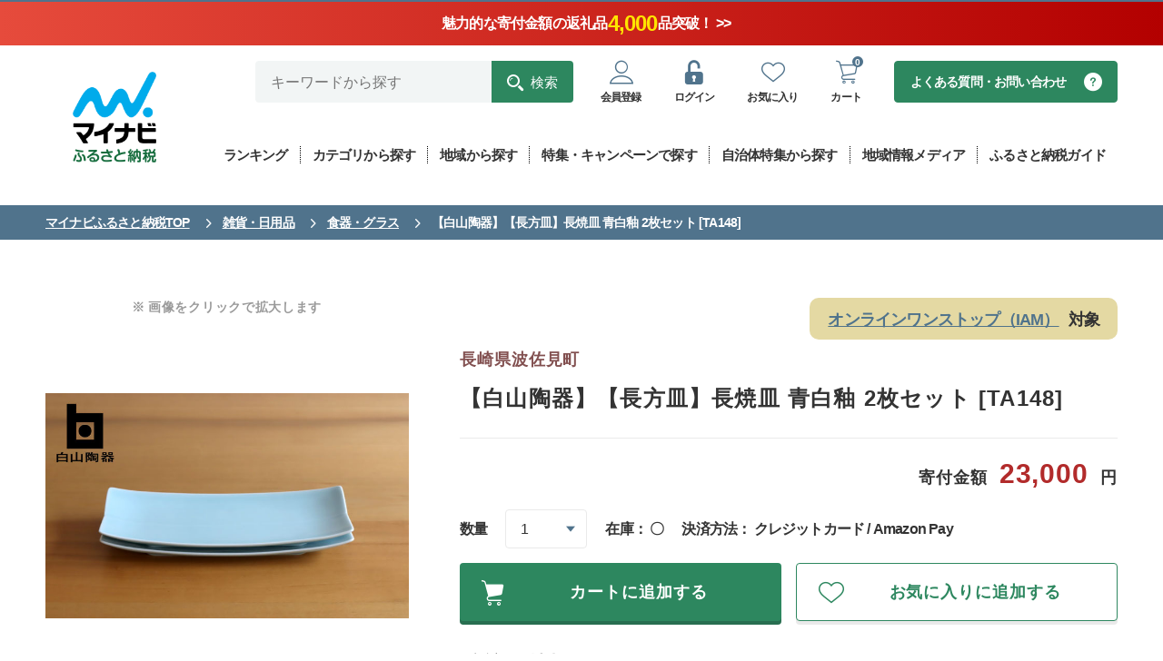

--- FILE ---
content_type: text/html; charset=UTF-8
request_url: https://furusato.mynavi.jp/products/detail/f5fb10f19580015c0db7fac7d9cf2f9c/
body_size: 129065
content:
<!DOCTYPE html>
<html lang="ja">

			
<script type="application/ld+json">
{
"@context": "https://schema.org",
"@type": "BreadcrumbList",
"itemListElement": [
{
"@type": "ListItem",
"position": 1,
"name": "マイナビふるさと納税TOP",
"item": "https://furusato.mynavi.jp/"
},
{
"@type": "ListItem",
"position": 2,
"name": "雑貨・日用品",
"item": "https://furusato.mynavi.jp/products/?cv=17" 
}, 
{
"@type": "ListItem",
"position": 3,
"name": "食器・グラス",
"item": "https://furusato.mynavi.jp/products/?cv=17&sc=117" 
}, 
{
"@type": "ListItem",
"position": 4,
"name": "【白山陶器】【長方皿】長焼皿 青白釉 2枚セット [TA148]"
}
]
}
</script>
<head>
	<!-- Google Tag Manager -->
<script>(function(w,d,s,l,i){w[l]=w[l]||[];w[l].push({'gtm.start':
new Date().getTime(),event:'gtm.js'});var f=d.getElementsByTagName(s)[0],
j=d.createElement(s),dl=l!='dataLayer'?'&l='+l:'';j.async=true;j.src=
'https://www.googletagmanager.com/gtm.js?id='+i+dl;f.parentNode.insertBefore(j,f);
})(window,document,'script','dataLayer','GTM-P9P58J4');</script>
<!-- End Google Tag Manager -->
<!-- UNIVERSAL TRACKING -->
<script type="text/javascript">
(function(a,b,c,d,e,f,g){e['ire_o']=c;e[c]=e[c]||function(){(e[c].a=e[c].a||[]).push(arguments)};f=d.createElement(b);g=d.getElementsByTagName(b)[0];f.async=1;f.src=a;g.parentNode.insertBefore(f,g);})('https://utt.impactcdn.com/A5818327-8cf6-4450-9d83-5d0ae071463d1.js','script','ire',document,window);
</script>
<!-- End UNIVERSAL TRACKING -->
<!-- IDENTIFY -->
<script type="text/javascript">
ire('identify', {customerId: '', customerEmail: '', customProfileId: '6971dc3c75189-fqobwmrxte-1769069628'});
</script>
<!-- End IDENTIFY -->	<meta charset="UTF-8">
	<meta http-equiv="X-UA-Compatible" content="IE=edge">
	<meta name="viewport" content="width=device-width,initial-scale=1">
	<meta name="description" content="ふるさと納税をはじめるなら「マイナビふるさと納税」。ふるさと納税で人気の「和牛・ブランド牛」や海産物など全国各地の様々なジャンルのおすすめ返礼品をランキング形式やおすすめ特集ページにてご紹介しております！ふるさと納税について初めての方でも安心してお申し込みができます。">
	<meta name="keywords" content="ふるさと納税,マイナビ,マイナビふるさと納税,ふるさと納税 特産品,寄付 税金控除,ふるさと納税 控除,ふるさと納税 特典,ふるさと納税 計算,ふるさと応援,ふるさと納税 おすすめ,ふるさと納税 還元">
		<title>【白山陶器】【長方皿】長焼皿 青白釉 2枚セット [TA148]｜マイナビふるさと納税</title>

	<!--OGP設定-->
	<meta property="og:title" content="【白山陶器】【長方皿】長焼皿 青白釉 2枚セット [TA148]｜マイナビふるさと納税">
	<meta property="og:type" content="website">
	<meta property="og:description" content="ふるさと納税をはじめるなら「マイナビふるさと納税」。ふるさと納税で人気の「和牛・ブランド牛」や海産物など全国各地の様々なジャンルのおすすめ返礼品をランキング形式やおすすめ特集ページにてご紹介しております！ふるさと納税について初めての方でも安心してお申し込みができます。">
	<meta property="og:image"
		content="https://furusato-mynavi-data.jp/g_img/423238/file_fab9ef02d5e464a42040fe56c503b5d6.jpg">
	<meta property="og:image:secure_url" content="https://furusato.mynavi.jp/assets/img/ogimage.jpg">
	<meta property="og:url" content="https://furusato.mynavi.jp/">
	<meta property="og:site_name" content="マイナビふるさと納税">

	
	<link rel="stylesheet" href="https://furusato.mynavi.jp/assets/css/common.css">
	<link rel="icon" href="/favicon.ico">
	<link rel="icon" href="/icon.svg" type="image/svg+xml">
	<link rel="apple-touch-icon" href="/apple-touch-icon.png">

	<script type="application/ld+json">
	{
	"@context": "https://schema.org",
	"@type": "Product",
	"name": "【白山陶器】【長方皿】長焼皿 青白釉 2枚セット [TA148]",
	"image": [
	"https://furusato-mynavi-data.jp/g_img/423238/file_fab9ef02d5e464a42040fe56c503b5d6.jpg"
	],
	"offers": {
	"@type": "Offer",
	"priceCurrency": "JPY",
	"price": "23000"
	}
	}
	</script>
</head>

<body id="products-detail">
	<!-- Google Tag Manager (noscript) -->
<noscript><iframe src="https://www.googletagmanager.com/ns.html?id=GTM-P9P58J4"
height="0" width="0" style="display:none;visibility:hidden"></iframe></noscript>
<!-- End Google Tag Manager (noscript) -->	<header class="l-header l-header-product-detail" id="page-top">
<div class="header-notice">
  <a href="https://furusato.mynavi.jp/products/?special_price=1" class="notice-link">
    <!-- カウントダウン -->
    <span class="header-countdown" id="countDownArea">
      <span class="countdown-text">
        2025年ふるさと納税の受付終了まで
        <span class="num days text-number"></span>日
        <span class="num hours text-number"></span>時間
        <span class="num minutes text-number"></span>分
        <span class="num seconds text-number"></span>秒
      </span>
    </span>
    <!-- 上部告知バナー -->
    <span class="header-notice-inner">
      <span class="notice-text">
          魅力的な寄付金額の返礼品
          <span class="notice-count text-number"></span>
          品突破！ >>
        </span>
    </span>
  </a>
</div><div class="l-header-bar__inner u-pc__none">
  <div>「マイナビ」が運営するふるさと納税サイト</div>
      <div>
      <a href="https://furusato.mynavi.jp/login/#entryArea">会員登録はこちら</a>
    </div>
  </div>    <div class="l-header__inner">
        <div class="l-header__logo">
            <a class="l-header__logo--inner" href="https://furusato.mynavi.jp/" gtm-label="header-logo">
                <img class="u-pc__none" src="https://furusato.mynavi.jp/assets/img/logo.webp" alt="マイナビふるさと納税" />
                <img class="u-sp__none" src="https://furusato.mynavi.jp/assets/img/logo_square.webp" alt="マイナビふるさと納税" />
            </a>
        </div>

        <div class="l-header-menu">
            <div class="l-header-user">
                <!--search-pc-->
                <div class="l-header-search__pc">
                    <form id="form1" class="c-search__pc" method="get" action="https://furusato.mynavi.jp/products/">
                        <input type="text" id="search_word" name="word" placeholder="キーワードから探す" gtm-label="header-search-text">
                        <button type="submit" gtm-label="header-search-submit"><span class="icon-search">検索</span></button>
                    </form>
                </div>
                <!--end search-->

                <div class="l-header-user__menu">
                    <ul class="l-header-user__inner">
                                                <li class="l-header-user__inner--item c-user__btn u-sp__none">
                            <a href="https://furusato.mynavi.jp/login/#entryArea" gtm-label="header-regist"><span class="icon-user-line c-user__btn--icon"></span><p class="c-user__btn--small">会員登録</p></a>
                        </li>
                        <li class="l-header-user__inner--item c-user__btn">
                            <a href="https://furusato.mynavi.jp/login/" gtm-label="header-login"><span class="icon-unlock-keyhole c-user__btn--icon"></span><p class="c-user__btn--small">ログイン</p></a>
                        </li>
                                                <li class="l-header-user__inner--item u-pc__none">
                            <a href="https://furusato.mynavi.jp/feature/about/" gtm-label="header-about" data-href="#menu-campaign_sp" class="header-about js-lowmenu"><span class="icon-beginner c-user__btn--icon"></span>
                            <p class="c-user__btn--small">ガイド</p></a>
                        </li>
                        <li class="l-header-user__inner--item c-user__btn">
                         							<a href="https://furusato.mynavi.jp/login/?fv_flg=1" gtm-label="header-favorite"><span class="icon-heart-line c-user__btn--icon"></span><p class="c-user__btn--small">お気に入り</p></a>
                                                </li>
                        <li class="l-header-user__inner--item c-user__btn">
                            <a href="https://furusato.mynavi.jp/cart/" gtm-label="header-cart"><span class="icon-cart-line c-user__btn--icon"></span><p class="c-circle-number">0</p><p class="c-user__btn--small">カート</p></a>
                        </li>
                    </ul>
                </div>

                <div class="l-header-faq__pc"><a class="c-faq__btn--c2" href="https://furusato.mynavi.jp/faq/" gtm-label="header-contact">よくある質問・お問い合わせ</a></div>
            </div>

            <!--menu-pc-->
            <div class="l-header-menu__pc">
                <ul class="l-header-menu__inner">
                    <li class="l-header-menu__inner--item">
                        <a href="https://furusato.mynavi.jp/ranking/" data-href="#menu-ranking" class="js-lowmenu"><p class="l-header-menu__label">ランキング</p></a>

                        <div class="l-header-lower-menu ranking" id="menu-ranking">
                            <div class="l-header-lower-menu__inner">
                                <div class="l-header-lower-menu__list col4">
                                    <ul>
                                    				        				                                    <li class="l-header-lower-menu__btn2"><a href="https://furusato.mynavi.jp/ranking/niku/" gtm-label="header-ranking-肉">肉</a></li>
	                                													        				                                    <li class="l-header-lower-menu__btn2"><a href="https://furusato.mynavi.jp/ranking/kome/" gtm-label="header-ranking-米・パン">米・パン</a></li>
	                                													        				                                    <li class="l-header-lower-menu__btn2"><a href="https://furusato.mynavi.jp/ranking/fruit/" gtm-label="header-ranking-果物類">果物類</a></li>
	                                													        				                                    <li class="l-header-lower-menu__btn2"><a href="https://furusato.mynavi.jp/ranking/sakana/" gtm-label="header-ranking-魚介類・海産物">魚介類・海産物</a></li>
	                                													        				                                    <li class="l-header-lower-menu__btn2"><a href="https://furusato.mynavi.jp/ranking/vagi/" gtm-label="header-ranking-野菜類">野菜類</a></li>
	                                													        				                                    <li class="l-header-lower-menu__btn2"><a href="https://furusato.mynavi.jp/ranking/egg/" gtm-label="header-ranking-卵">卵</a></li>
	                                													        				                                    <li class="l-header-lower-menu__btn2"><a href="https://furusato.mynavi.jp/ranking/sake/" gtm-label="header-ranking-お酒・アルコール">お酒・アルコール</a></li>
	                                													        				                                    <li class="l-header-lower-menu__btn2"><a href="https://furusato.mynavi.jp/ranking/drink/" gtm-label="header-ranking-飲料類">飲料類</a></li>
	                                													        				                                    <li class="l-header-lower-menu__btn2"><a href="https://furusato.mynavi.jp/ranking/snack/" gtm-label="header-ranking-菓子">菓子</a></li>
	                                													        				                                    <li class="l-header-lower-menu__btn2"><a href="https://furusato.mynavi.jp/ranking/kakou/" gtm-label="header-ranking-加工食品">加工食品</a></li>
	                                													        				                                    <li class="l-header-lower-menu__btn2"><a href="https://furusato.mynavi.jp/ranking/men/" gtm-label="header-ranking-麺類">麺類</a></li>
	                                													        				                                    <li class="l-header-lower-menu__btn2"><a href="https://furusato.mynavi.jp/ranking/chomiryo/" gtm-label="header-ranking-調味料・油">調味料・油</a></li>
	                                													        				                                    <li class="l-header-lower-menu__btn2"><a href="https://furusato.mynavi.jp/ranking/nabe/" gtm-label="header-ranking-鍋セット">鍋セット</a></li>
	                                													        				                                    <li class="l-header-lower-menu__btn2"><a href="https://furusato.mynavi.jp/ranking/travel/" gtm-label="header-ranking-旅行・体験">旅行・体験</a></li>
	                                													        				                                    <li class="l-header-lower-menu__btn2"><a href="https://furusato.mynavi.jp/ranking/rei/" gtm-label="header-ranking-地域のお礼の品">地域のお礼の品</a></li>
	                                													        				                                    <li class="l-header-lower-menu__btn2"><a href="https://furusato.mynavi.jp/ranking/sports/" gtm-label="header-ranking-スポーツ・アウトドア">スポーツ・アウトドア</a></li>
	                                													        				                                    <li class="l-header-lower-menu__btn2"><a href="https://furusato.mynavi.jp/ranking/zakka/" gtm-label="header-ranking-雑貨・日用品">雑貨・日用品・家電</a></li>
	                                													        				                                    <li class="l-header-lower-menu__btn2"><a href="https://furusato.mynavi.jp/ranking/biyou/" gtm-label="header-ranking-美容">美容</a></li>
	                                													        				                                    <li class="l-header-lower-menu__btn2"><a href="https://furusato.mynavi.jp/ranking/fashon/" gtm-label="header-ranking-ファッション">ファッション</a></li>
	                                													        				                                    <li class="l-header-lower-menu__btn2"><a href="https://furusato.mynavi.jp/ranking/koge/" gtm-label="header-ranking-工芸品・装飾品">工芸品・装飾品</a></li>
	                                													        												                                    </ul>
                                </div>

                                <p class="l-header-lower-menu__btn"><a href="https://furusato.mynavi.jp/ranking/" gtm-label="header-ranking-all">総合ランキングを見る</a></p>
                            </div>
                        </div>
                    </li>
                    <li class="l-header-menu__inner--item">
                        <a href="https://furusato.mynavi.jp/products/" data-href="#menu-products" class="js-lowmenu"><p class="l-header-menu__label">カテゴリから探す</a>

                        <div class="l-header-lower-menu product" id="menu-products">
                            <div class="l-header-lower-menu__inner">
                                <div class="l-header-lower-menu__list col4">
                                    <ul>
                                    				   						                                    <li class="l-header-lower-menu__btn2"><a href="https://furusato.mynavi.jp/products/?cv=1" gtm-label="header-products-肉">肉</a></li>
	                             														   						                                    <li class="l-header-lower-menu__btn2"><a href="https://furusato.mynavi.jp/products/?cv=2" gtm-label="header-products-米・パン">米・パン</a></li>
	                             														   						                                    <li class="l-header-lower-menu__btn2"><a href="https://furusato.mynavi.jp/products/?cv=3" gtm-label="header-products-果物類">果物類</a></li>
	                             														   						                                    <li class="l-header-lower-menu__btn2"><a href="https://furusato.mynavi.jp/products/?cv=4" gtm-label="header-products-魚介類・海産物">魚介類・海産物</a></li>
	                             														   						                                    <li class="l-header-lower-menu__btn2"><a href="https://furusato.mynavi.jp/products/?cv=5" gtm-label="header-products-野菜類">野菜類</a></li>
	                             														   						                                    <li class="l-header-lower-menu__btn2"><a href="https://furusato.mynavi.jp/products/?cv=6" gtm-label="header-products-卵">卵</a></li>
	                             														   						                                    <li class="l-header-lower-menu__btn2"><a href="https://furusato.mynavi.jp/products/?cv=7" gtm-label="header-products-お酒・アルコール">お酒・アルコール</a></li>
	                             														   						                                    <li class="l-header-lower-menu__btn2"><a href="https://furusato.mynavi.jp/products/?cv=8" gtm-label="header-products-飲料類">飲料類</a></li>
	                             														   						                                    <li class="l-header-lower-menu__btn2"><a href="https://furusato.mynavi.jp/products/?cv=9" gtm-label="header-products-菓子">菓子</a></li>
	                             														   						                                    <li class="l-header-lower-menu__btn2"><a href="https://furusato.mynavi.jp/products/?cv=10" gtm-label="header-products-加工食品">加工食品</a></li>
	                             														   						                                    <li class="l-header-lower-menu__btn2"><a href="https://furusato.mynavi.jp/products/?cv=11" gtm-label="header-products-麺類">麺類</a></li>
	                             														   						                                    <li class="l-header-lower-menu__btn2"><a href="https://furusato.mynavi.jp/products/?cv=12" gtm-label="header-products-調味料・油">調味料・油</a></li>
	                             														   						                                    <li class="l-header-lower-menu__btn2"><a href="https://furusato.mynavi.jp/products/?cv=13" gtm-label="header-products-鍋セット">鍋セット</a></li>
	                             														   						                                    <li class="l-header-lower-menu__btn2"><a href="https://furusato.mynavi.jp/products/?cv=14" gtm-label="header-products-旅行・体験">旅行・体験</a></li>
	                             														   						                                    <li class="l-header-lower-menu__btn2"><a href="https://furusato.mynavi.jp/products/?cv=15" gtm-label="header-products-地域のお礼の品">地域のお礼の品</a></li>
	                             														   						                                    <li class="l-header-lower-menu__btn2"><a href="https://furusato.mynavi.jp/products/?cv=16" gtm-label="header-products-スポーツ・アウトドア">スポーツ・アウトドア</a></li>
	                             														   						                                    <li class="l-header-lower-menu__btn2"><a href="https://furusato.mynavi.jp/products/?cv=17" gtm-label="header-products-雑貨・日用品">雑貨・日用品・家電</a></li>
	                             														   						                                    <li class="l-header-lower-menu__btn2"><a href="https://furusato.mynavi.jp/products/?cv=18" gtm-label="header-products-美容">美容</a></li>
	                             														   						                                    <li class="l-header-lower-menu__btn2"><a href="https://furusato.mynavi.jp/products/?cv=19" gtm-label="header-products-ファッション">ファッション</a></li>
	                             														   						                                    <li class="l-header-lower-menu__btn2"><a href="https://furusato.mynavi.jp/products/?cv=20" gtm-label="header-products-工芸品・装飾品">工芸品・装飾品</a></li>
	                             														   														                                    </ul>
                                </div>

                                <p class="l-header-lower-menu__btn"><a href="https://furusato.mynavi.jp/products/" gtm-label="header-category-all">全ての返礼品を見る</a></p>
                            </div>
                        </div>
                    </li>
                    <li class="l-header-menu__inner--item">
                        <a href="https://furusato.mynavi.jp/municipal/" gtm-label="header-munisipal"><p class="l-header-menu__label">地域から探す</p></a>
                    </li>
                    <li class="l-header-menu__inner--item">
                        <a href="https://furusato.mynavi.jp/campaign/" gtm-label="header-campaign"><p class="l-header-menu__label">特集・キャンペーンで探す</p></a>
                    </li>
                    <li class="l-header-menu__inner--item">
                        <a href="https://furusato.mynavi.jp/pr/" gtm-label="header-pr"><p class="l-header-menu__label">自治体特集から探す</p></a>
                    </li>
                    <li class="l-header-menu__inner--item">
                        <a href="https://furusato.mynavi.jp/blog/" gtm-label="header-flat"><p class="l-header-menu__label">地域情報メディア</p></a>
                    </li>

                    <li class="l-header-menu__inner--item">
                        <a href="https://furusato.mynavi.jp/feature/about/" data-href="#menu-campaign" class="js-lowmenu"><p class="l-header-menu__label">ふるさと納税ガイド</p></a>

                        <div class="l-header-lower-menu" id="menu-campaign">
                            <div class="l-header-lower-menu__inner">
                                <p class="l-header-lower-menu__btn theme-about"><a href="https://furusato.mynavi.jp/feature/about/" gtm-label="header-about">ふるさと納税とは？</a></p>

                                <div class="l-header-lower-menu__list">
                                    <ul>
                                        <li><p class="l-header-lower-menu__btn"><a href="https://furusato.mynavi.jp/feature/flow/" gtm-label="header-flow">ふるさと納税の流れ</a></p></li>
                                        <li><p class="l-header-lower-menu__btn"><a href="https://furusato.mynavi.jp/feature/donation-limit/" gtm-label="header-donation-limit">控除上限額について</a></p></li>
                                        <li><p class="l-header-lower-menu__btn"><a href="https://furusato.mynavi.jp/feature/onestop/" gtm-label="header-onestop">ワンストップ特例制度</a></p></li>
                                        <li><p class="l-header-lower-menu__btn"><a href="https://furusato.mynavi.jp/feature/onestop/online/" gtm-label="header-onlineonestop">オンラインワンストップ申請</a></p></li>
                                        <li><p class="l-header-lower-menu__btn"><a href="https://furusato.mynavi.jp/feature/tax-return/" gtm-label="header-tax-return">確定申告について</a></p></li>
                                        <li><p class="l-header-lower-menu__btn"><a href="https://furusato.mynavi.jp/feature/deduction/" gtm-label="header-deduction">控除確認方法</a></p></li>
                                        <li><p class="l-header-lower-menu__btn"><a href="https://furusato.mynavi.jp/feature/after-flow/" gtm-label="header-after-flow">ふるさと納税後の手続き</a></p></li>
                                        <li><p class="l-header-lower-menu__btn"><a href="https://furusato.mynavi.jp/feature/yearplan/" gtm-label="header-yearplan">ふるさと納税年間計画2025</a></p></li>
                                        <li><p class="l-header-lower-menu__btn"><a href="https://furusato.mynavi.jp/feature/comic/" gtm-label="header-comic">マンガで解説！ふるさと納税</a></p></li>
                                        <li><p class="l-header-lower-menu__btn"><a href="https://furusato.mynavi.jp/feature/movie/" gtm-label="header-movie">動画で解説！ふるさと納税</a></p></li>
                                        <li><p class="l-header-lower-menu__btn"><a href="https://furusato.mynavi.jp/faq/" gtm-label="header-faq">よくある質問</a></p></li>
                                        <li><p class="l-header-lower-menu__btn"><a href="https://furusato.mynavi.jp/feature/about_furusato/" gtm-label="header-furusato">マイナビふるさと納税とは？</a></p></li>
                                    </ul>
                                </div>
                            </div>
                        </div>
                    </li>
                </ul>
            </div>
        </div>
    </div>

    <!--search-sp-->
    <div class="l-header-search__sp">
        <form id="form1" class="c-search__sp" method="get" action="https://furusato.mynavi.jp/products/">
            <input type="text" name="word" id="search_word2" placeholder="キーワードから探す" gtm-label="header-search-text">
            <button type="submit"><span class="icon-search" gtm-label="header-search-submit"></span></button>
        </form>
    </div>

    <!--menu-sp-->
    <div class="l-header-menu l-header-menu__sp">
        <ul class="l-header-menu__inner">
            <li class="l-header-menu__inner--item">
                <a href="https://furusato.mynavi.jp/ranking/" data-href="#menu-ranking_sp" class="js-lowmenu" gtm-label="header-ranking"><span class="icon-crown l-header-menu__icon"></span><p class="l-header-menu__label--vertical">ランキング</p></a>

                <div class="l-header-lower-menu ranking" id="menu-ranking_sp">
                    <div class="l-header-lower-menu__inner">
                        <p class="l-header-lower-menu__btn"><a href="https://furusato.mynavi.jp/ranking/" gtm-label="header-ranking-all">総合ランキングを見る</a></p>

                        <div class="l-header-lower-menu__list col4">
                            <ul>
                            		        			                                <li class="l-header-lower-menu__btn2"><a href="https://furusato.mynavi.jp/ranking/niku/" gtm-label="header-ranking-肉">肉</a></li>
                            									        			                                <li class="l-header-lower-menu__btn2"><a href="https://furusato.mynavi.jp/ranking/kome/" gtm-label="header-ranking-米・パン">米・パン</a></li>
                            									        			                                <li class="l-header-lower-menu__btn2"><a href="https://furusato.mynavi.jp/ranking/fruit/" gtm-label="header-ranking-果物類">果物類</a></li>
                            									        			                                <li class="l-header-lower-menu__btn2"><a href="https://furusato.mynavi.jp/ranking/sakana/" gtm-label="header-ranking-魚介類・海産物">魚介類・海産物</a></li>
                            									        			                                <li class="l-header-lower-menu__btn2"><a href="https://furusato.mynavi.jp/ranking/vagi/" gtm-label="header-ranking-野菜類">野菜類</a></li>
                            									        			                                <li class="l-header-lower-menu__btn2"><a href="https://furusato.mynavi.jp/ranking/egg/" gtm-label="header-ranking-卵">卵</a></li>
                            									        			                                <li class="l-header-lower-menu__btn2"><a href="https://furusato.mynavi.jp/ranking/sake/" gtm-label="header-ranking-お酒・アルコール">お酒・アルコール</a></li>
                            									        			                                <li class="l-header-lower-menu__btn2"><a href="https://furusato.mynavi.jp/ranking/drink/" gtm-label="header-ranking-飲料類">飲料類</a></li>
                            									        			                                <li class="l-header-lower-menu__btn2"><a href="https://furusato.mynavi.jp/ranking/snack/" gtm-label="header-ranking-菓子">菓子</a></li>
                            									        			                                <li class="l-header-lower-menu__btn2"><a href="https://furusato.mynavi.jp/ranking/kakou/" gtm-label="header-ranking-加工食品">加工食品</a></li>
                            									        			                                <li class="l-header-lower-menu__btn2"><a href="https://furusato.mynavi.jp/ranking/men/" gtm-label="header-ranking-麺類">麺類</a></li>
                            									        			                                <li class="l-header-lower-menu__btn2"><a href="https://furusato.mynavi.jp/ranking/chomiryo/" gtm-label="header-ranking-調味料・油">調味料・油</a></li>
                            									        			                                <li class="l-header-lower-menu__btn2"><a href="https://furusato.mynavi.jp/ranking/nabe/" gtm-label="header-ranking-鍋セット">鍋セット</a></li>
                            									        			                                <li class="l-header-lower-menu__btn2"><a href="https://furusato.mynavi.jp/ranking/travel/" gtm-label="header-ranking-旅行・体験">旅行・体験</a></li>
                            									        			                                <li class="l-header-lower-menu__btn2"><a href="https://furusato.mynavi.jp/ranking/rei/" gtm-label="header-ranking-地域のお礼の品">地域のお礼の品</a></li>
                            									        			                                <li class="l-header-lower-menu__btn2"><a href="https://furusato.mynavi.jp/ranking/sports/" gtm-label="header-ranking-スポーツ・アウトドア">スポーツ・アウトドア</a></li>
                            									        			                                <li class="l-header-lower-menu__btn2"><a href="https://furusato.mynavi.jp/ranking/zakka/" gtm-label="header-ranking-雑貨・日用品">雑貨・日用品・家電</a></li>
                            									        			                                <li class="l-header-lower-menu__btn2"><a href="https://furusato.mynavi.jp/ranking/biyou/" gtm-label="header-ranking-美容">美容</a></li>
                            									        			                                <li class="l-header-lower-menu__btn2"><a href="https://furusato.mynavi.jp/ranking/fashon/" gtm-label="header-ranking-ファッション">ファッション</a></li>
                            									        			                                <li class="l-header-lower-menu__btn2"><a href="https://furusato.mynavi.jp/ranking/koge/" gtm-label="header-ranking-工芸品・装飾品">工芸品・装飾品</a></li>
                            									        										                            </ul>
                        </div>
                    </div>
                </div>
            </li>
            <li class="l-header-menu__inner--item">
                <a href="https://furusato.mynavi.jp/products/" data-href="#menu-products_sp" class="js-lowmenu" gtm-label="header-products"><span class="icon-meat l-header-menu__icon"></span><p class="l-header-menu__label">カテゴリ</p></a>

                <div class="l-header-lower-menu product" id="menu-products_sp">
                    <div class="l-header-lower-menu__inner">
                        <div class="l-header-lower-menu__list col4">
                            <ul>
                            		   					                                <li class="l-header-lower-menu__btn2"><a href="https://furusato.mynavi.jp/products/?cv=1" gtm-label="header-products-肉">肉</a></li>
                         										   					                                <li class="l-header-lower-menu__btn2"><a href="https://furusato.mynavi.jp/products/?cv=2" gtm-label="header-products-米・パン">米・パン</a></li>
                         										   					                                <li class="l-header-lower-menu__btn2"><a href="https://furusato.mynavi.jp/products/?cv=3" gtm-label="header-products-果物類">果物類</a></li>
                         										   					                                <li class="l-header-lower-menu__btn2"><a href="https://furusato.mynavi.jp/products/?cv=4" gtm-label="header-products-魚介類・海産物">魚介類・海産物</a></li>
                         										   					                                <li class="l-header-lower-menu__btn2"><a href="https://furusato.mynavi.jp/products/?cv=5" gtm-label="header-products-野菜類">野菜類</a></li>
                         										   					                                <li class="l-header-lower-menu__btn2"><a href="https://furusato.mynavi.jp/products/?cv=6" gtm-label="header-products-卵">卵</a></li>
                         										   					                                <li class="l-header-lower-menu__btn2"><a href="https://furusato.mynavi.jp/products/?cv=7" gtm-label="header-products-お酒・アルコール">お酒・アルコール</a></li>
                         										   					                                <li class="l-header-lower-menu__btn2"><a href="https://furusato.mynavi.jp/products/?cv=8" gtm-label="header-products-飲料類">飲料類</a></li>
                         										   					                                <li class="l-header-lower-menu__btn2"><a href="https://furusato.mynavi.jp/products/?cv=9" gtm-label="header-products-菓子">菓子</a></li>
                         										   					                                <li class="l-header-lower-menu__btn2"><a href="https://furusato.mynavi.jp/products/?cv=10" gtm-label="header-products-加工食品">加工食品</a></li>
                         										   					                                <li class="l-header-lower-menu__btn2"><a href="https://furusato.mynavi.jp/products/?cv=11" gtm-label="header-products-麺類">麺類</a></li>
                         										   					                                <li class="l-header-lower-menu__btn2"><a href="https://furusato.mynavi.jp/products/?cv=12" gtm-label="header-products-調味料・油">調味料・油</a></li>
                         										   					                                <li class="l-header-lower-menu__btn2"><a href="https://furusato.mynavi.jp/products/?cv=13" gtm-label="header-products-鍋セット">鍋セット</a></li>
                         										   					                                <li class="l-header-lower-menu__btn2"><a href="https://furusato.mynavi.jp/products/?cv=14" gtm-label="header-products-旅行・体験">旅行・体験</a></li>
                         										   					                                <li class="l-header-lower-menu__btn2"><a href="https://furusato.mynavi.jp/products/?cv=15" gtm-label="header-products-地域のお礼の品">地域のお礼の品</a></li>
                         										   					                                <li class="l-header-lower-menu__btn2"><a href="https://furusato.mynavi.jp/products/?cv=16" gtm-label="header-products-スポーツ・アウトドア">スポーツ・アウトドア</a></li>
                         										   					                                <li class="l-header-lower-menu__btn2"><a href="https://furusato.mynavi.jp/products/?cv=17" gtm-label="header-products-雑貨・日用品">雑貨・日用品・家電</a></li>
                         										   					                                <li class="l-header-lower-menu__btn2"><a href="https://furusato.mynavi.jp/products/?cv=18" gtm-label="header-products-美容">美容</a></li>
                         										   					                                <li class="l-header-lower-menu__btn2"><a href="https://furusato.mynavi.jp/products/?cv=19" gtm-label="header-products-ファッション">ファッション</a></li>
                         										   					                                <li class="l-header-lower-menu__btn2"><a href="https://furusato.mynavi.jp/products/?cv=20" gtm-label="header-products-工芸品・装飾品">工芸品・装飾品</a></li>
                         										   												                            </ul>
                        </div>

                        <p class="l-header-lower-menu__btn"><a href="https://furusato.mynavi.jp/products/" gtm-label="header-category-all">全ての返礼品を見る</a></p>
                    </div>
                </div>
            </li>
            <li class="l-header-menu__inner--item">
                <a href="https://furusato.mynavi.jp/municipal/" gtm-label="header-munisipal"><span class="icon-map-location l-header-menu__icon"></span><p class="l-header-menu__label">地域</p></a>
            </li>
            <li class="l-header-menu__inner--item">
                <a href="https://furusato.mynavi.jp/campaign/" gtm-label="header-campaign"><span class="icon-circle-star l-header-menu__icon"></span><p class="l-header-menu__label--vertical">特集</p></a>
            </li>
        </ul>
        <div class="l-header-lower-menu l-header-lower-menu-about" id="menu-campaign_sp">
            <div class="l-header-lower-menu__inner">
                <p class="l-header-lower-menu__btn theme-about"><a href="https://furusato.mynavi.jp/feature/about/" gtm-label="header-about">ふるさと納税とは？</a></p>

                <div class="l-header-lower-menu__list">
                    <ul>
                        <li><p class="l-header-lower-menu__btn"><a href="https://furusato.mynavi.jp/feature/flow/" gtm-label="header-flow">ふるさと納税の流れ</a></p></li>
                        <li><p class="l-header-lower-menu__btn"><a href="https://furusato.mynavi.jp/feature/donation-limit/" gtm-label="header-donation-limit">控除上限額について</a></p></li>
                        <li><p class="l-header-lower-menu__btn"><a href="https://furusato.mynavi.jp/feature/onestop/" gtm-label="header-onestop">ワンストップ特例制度</a></p></li>
                        <li><p class="l-header-lower-menu__btn"><a href="https://furusato.mynavi.jp/feature/onestop/online/" gtm-label="header-onlineonestop">オンラインワンストップ申請</a></p></li>
                        <li><p class="l-header-lower-menu__btn"><a href="https://furusato.mynavi.jp/feature/tax-return/" gtm-label="header-tax-return">確定申告について</a></p></li>
                        <li><p class="l-header-lower-menu__btn"><a href="https://furusato.mynavi.jp/feature/deduction/" gtm-label="header-deduction">控除確認方法</a></p></li>
                        <li><p class="l-header-lower-menu__btn"><a href="https://furusato.mynavi.jp/feature/after-flow/" gtm-label="header-after-flow">ふるさと納税後の手続き</a></p></li>
                        <li><p class="l-header-lower-menu__btn"><a href="https://furusato.mynavi.jp/feature/yearplan/" gtm-label="header-yearplan">ふるさと納税年間計画2025</a></p></li>
                        <li><p class="l-header-lower-menu__btn"><a href="https://furusato.mynavi.jp/feature/comic/" gtm-label="header-comic">マンガで解説！ふるさと納税</a></p></li>
                        <li><p class="l-header-lower-menu__btn"><a href="https://furusato.mynavi.jp/feature/movie/" gtm-label="header-movie">動画で解説！ふるさと納税</a></p></li>
                        <li><p class="l-header-lower-menu__btn"><a href="https://furusato.mynavi.jp/faq/" gtm-label="header-faq">よくある質問</a></p></li>
                        <li><p class="l-header-lower-menu__btn"><a href="https://furusato.mynavi.jp/feature/about_furusato/" gtm-label="header-furusato">マイナビふるさと納税とは？</a></p></li>
                    </ul>
                </div>
            </div>
        </div>
    </div>
</header>
	<main class="products-detail">

		<nav class="c-breadcrumb">
			<ol class="c-breadcrumb__list">
				<li class="c-breadcrumb__list--item">
					<a href="https://furusato.mynavi.jp/">マイナビふるさと納税TOP</a>
				</li>
				<li class="c-breadcrumb__list--item">
					<span class="c-breadcrumb__link"><a
							href="https://furusato.mynavi.jp/products/?cv=17">雑貨・日用品</a></span>
				</li>
									<li class="c-breadcrumb__list--item">
						<span class="c-breadcrumb__link"><a
								href="https://furusato.mynavi.jp/products/?cv=17&sc=117">食器・グラス</a></span>
					</li>
								<li class="c-breadcrumb__list--item">
					<span class="c-breadcrumb__link">【白山陶器】【長方皿】長焼皿 青白釉 2枚セット [TA148]</span>
				</li>
			</ol>
		</nav>

							
		<div class="p-products-detail__header-wrap product-detail-count">
			<div class="p-products-detail__header-wrap--inner">
				
				<div class="p-products-detail__mv-slider js-detail-photo_slider u-pc__none">
					<div class="p-products-detail__mv-slider">
						<div class="p-products-detail__mv-slider--inner">
							<div class="p-products-detail__mv-slider--slider">
								<div class="p-products-detail__mv-slider--slider-item">
									<p class="p-products-detail__photo-loading"><span>Loading...</span></p>
								</div>
							</div>
						</div>
					</div>

					<div class="p-products-detail__mv-slider-thumb">
						<div class="p-products-detail__mv-slider-thumb--inner">
							<div class="p-products-detail__mv-slider-thumb--slider">
								<div class="p-products-detail__mv-slider-thumb--slider-item">
									<p class="p-products-detail__photo-loading"><span>Loading...</span></p>
								</div>
							</div>
						</div>
					</div>
				</div>
			</div>
		</div>

		<div class="p-products-detail__col">
			<div class="p-products-detail__col--item">
				
				<section class="p-products-detail__purchase">
					<header class="p-products-detail__purchase--header">
						<div class="header-1">
																						<div class="onestop-link-wrapper">
									<div class="onestop-link">
										<a class="onestop-link--decoration" href="https://furusato.mynavi.jp/feature/onestop/online/">オンラインワンストップ（IAM）</a>対象
									</div>
								</div>
													</div>
						<p class="p-products-detail__purchase--municipal u-mt10"><a
								href="https://furusato.mynavi.jp/municipal/detail/423238/">長崎県波佐見町</a>
						</p>
						<h1 class="p-products-detail__purchase--name">【白山陶器】【長方皿】長焼皿 青白釉 2枚セット [TA148]</h1>

						<div class="products-label-wrapper">
							<div class="m-tag-list">
								<ul>
																	</ul>
							</div>
															<div class="onestop-link--sp">
									<a class="onestop-link--decoration" href="https://furusato.mynavi.jp/feature/onestop/online/">オンラインワンストップ（IAM）</a>対象
								</div>
													</div>
					</header>

					<div class="p-products-detail__purchase--price-wrap">
												<p class="p-products-detail__purchase--price">寄付金額<span
								class="p-products-detail__purchase--price-main">23,000</span>円</p>
					</div>

											<p class="p-products-detail__purchase--count">
							<label>
								<span>数量</span>
								<span class="p-products-detail__purchase--select">
									<select name="sel_num" id="sel_num" gtm-label="products-quantity">
																																<option value="1">1</option>
																																<option value="2">2</option>
																																<option value="3">3</option>
																																<option value="4">4</option>
																																<option value="5">5</option>
																																<option value="6">6</option>
																																<option value="7">7</option>
																																<option value="8">8</option>
																			</select>
								</span>
							</label>
							<span class="stock-flg">
								在庫：
																	〇
															</span>
														<span class="pay-flg">
								決済方法：
																	クレジットカード
																			/
																																		Amazon Pay
																							</span>
													</p>
						<div class="p-products-detail__purchase--btn-wrap">
							<p class="p-products-detail__purchase--btn" data-icon="cart"><a href="javascript:;" class="cart_add_btn"
									gtm-label="products-cart">カートに追加する</a></p>
															<p class="p-products-detail__purchase--btn opt-reverse" data-icon="favorite"><a class=""
										href="https://furusato.mynavi.jp/login/?gunid=f5fb10f19580015c0db7fac7d9cf2f9c" gtm-label="products-favorite">お気に入りに追加する</a></p>
													</div>

						<div class="p-products-detail__conv">
							<div class="p-products-detail__conv--inner">
																	<p class="p-products-detail__conv--favo"><a href="https://furusato.mynavi.jp/login/?gunid=f5fb10f19580015c0db7fac7d9cf2f9c"
											class=""><span>お気に入りに追加する</span></a></p>
																<p class="p-products-detail__conv--cart"><a href="javascript:;" gtm-label="products-cart"
										class="cart_add_btn"><span>カートに追加する</span></a></p>
							</div>
						</div>

										<!--
			<section class="p-products-detail__amazon">
				<header class="p-products-detail__amazon--header">
					<h3 class="p-products-detail__amazon--title">Amazonアカウントでもお支払いできます！</h3>
				</header>

				<div class="p-products-detail__amazon--button-wrap">
					<p class="m-amazonpay">
						<a href="#">
							<span><img src="/assets/img/cart/cart_amazon_logo01.png" alt="Amazon pay"></span>
							<span>Amazon アカウントでお支払い</span>
						</a>
					</p>
				</div>
			</section>
			-->
				</section>

			
				<section class="p-products-detail__about">
					<h2 class="p-products-detail__about--title">返礼品情報</h2>

											<div class="p-products-detail__about--detail js-acordion-target">
							<p>白山陶器にとって器づくりの原点は「なにより使いやすく、生活の中になじむものである」ということです。<br />
デザインや品質が器の機能をどう高め、使う人の愛着にどう応えてゆけるかをテーマに、その器を使う生活シーンをイメージしながら、暮らしの器をデザイン・製造しています。<br />
<br />
盛り付けに使う葉蘭をイメージさせる角皿のシリーズ「長方皿」。<br />
「長焼皿」は、玉子焼き、お寿司やお造りなど和の定番メニューから、ケーキや果物を盛り合わせるデザート皿として幅広くお使いいただけます。また横長のフォルムは卓上でスペースをとらず、セッティングのアクセントにもなります。<br />
<br />
波佐見町の白山陶器デザイン室でデザイン開発し、本社工場で製造しているメイド・イン・ハサミ。<br />
ぜひみなさまのご家庭でご愛用ください。<br />
（ご自宅用として梱包いたします）<br />
<br />
<br />
<br />
【地場産品基準該当理由】<br />
町内で成形・焼成・絵付けを行っている波佐見焼</p>
						</div>
						<div class="js-acordion-button u-pc__none">
							<div class="plus-btn"></div>続きを読む
						</div>
						<div class="p-products-detail__photo-list js-detail-photo_wrap u-pc__none">
							<ul>
								<li>
									<p class="p-products-detail__photo-loading"><span>Loading...</span></p>
								</li>
							</ul>
						</div>
					
					<table class="p-products-detail__about--list">
													<tr>
								<th>提供元</th>
								<td>白山陶器株式会社</td>
							</tr>
																			<tr>
								<th>配送</th>
								<td>常温</td>
							</tr>
																			<tr>
								<th>配送注記</th>
								<td>入金確認後1～2ヶ月で発送いたします。</td>
							</tr>
																			<tr>
								<th>内容量</th>
								<td>セット内容<br />
長方皿 長焼皿 青白釉 27×12cm 2点<br />
全2ピースセット<br />
（寸法は約）<br />
<br />
【対応機器】<br />
電子レンジ○ / オーブン○ / 食器洗浄機○<br />
※耐熱陶器ではありません。急加熱、急冷は割れる原因になります。特に加熱後は冷たい天板や濡れた布巾などに置かず、木台や乾いた布の上などに置いてください。<br />
<br />
【お申し込み前に必ずお読みください】<br />
お届けする返礼品には個体差が生じる場合があります。<br />
下部記載の「個体差について」、「破損・欠陥について」を必ずご一読のうえ、お申し込みください。</td>
							</tr>
																													</table>
					<p class="m-note"><span>※</span>寄付申し込みのキャンセル、返礼品の変更・返品はできません。あらかじめご了承ください。</p>
				</section>

				<section class="p-products-detail__about">
					<h2 class="p-products-detail__about--title">自治体からのお知らせ</h2>

					<div class="p-products-detail__about--detail">
						<p>
							●年末年始の書類発行・投函手続きについて●<br />
■2025年12月25日（木）までに寄附金のご入金が完了したご寄附は、年内に書類の投函手続きを行います。<br />
※年末の郵便混雑具合によっては、年明けのお届けとなる可能性がございます。<br />
■2025年12月26日（金）以降、寄附金のご入金が完了となったご寄附は、年内の書類発送はいたしません。<br />
※締め切り間近、もしくは経過後のお届けとなる可能性がございますので投函作業は控えさせていただいております。<br />
<br />
【ワンストップ特例申請書について】<br />
■スマホアプリでのオンライン・ワンストップ申請を受け付けております。<br />
↓マイナンバーカードをお持ちの方は、こちらから申請可能！<br />
URL：https://iam-jpki.jp/lp/iam-furumado/<br />
・初めてふるまどをご利用の場合は、新規アカウント登録よりお進みください。<br />
・専用QRコードは、下記URLより印刷した申請書用紙へ記載されています。<br />
■申請書用紙も引き続き、受け付けております。<br />
URL：https://furusato-madoguchi.jp/service/hasami/<br />
・変更届のダウンロードも可能です。<br />
・オンラインワンストップに必要な情報も掲載しております。<br />
・寄附金受領証明書のダウンロードは行っておりません。1月中旬以降、順次投函いたします。<br />
＝＝＝＝＝＝＝＝＝＝＝＝＝＝＝＝＝＝＝＝＝＝＝＝＝＝＝＝＝＝＝＝＝＝＝＝＝＝＝＝＝＝＝＝＝<br />
■2025年12月26日（金）以降の書類発送については、ご登録のメールアドレス宛てへ申請書ダウンロードURLを配信いたします。<br />
・2025年12月26日から12月29日ご入金確認分の配信（予定）→2025年12月27日から12月30日ごろに配信いたします。<br />
・2025年12月30日から12月31日ご入金確認分の配信（予定）→2025年12月31日から2026年1月3日ごろに配信いたします。<br />
波佐見町から送信される、自動配信メールをご確認ください。<br />
（お申込み状況によっては、配信に遅れが出る場合もございます、何卒ご容赦くださいませ。）<br />
【ワンストップ申請書用紙の提出先】※提出期限：令和8年1月10日（土曜日）必着<br />
〒847-0022　佐賀県唐津市鏡字北牟田4337番地1<br />
波佐見町ふるさと納税ワンストップ受付センター　宛<br />
※ワンストップ特例申請受付業務を外部委託しています。<br />
※ご提出の書類に不備のないよう、封かん前に今一度、ご確認をお願いいたします。<br />
<br />
※申請用紙でご提出いただいた場合は、受付処理に約1～2週間ほどお時間をいただきます。<br />
＝＝＝＝＝＝＝＝＝＝＝＝＝＝＝＝＝＝＝＝＝＝＝＝＝＝＝＝＝＝＝＝＝＝＝＝＝＝＝＝＝＝＝＝＝<br />
【寄附金受領証明書について】<br />
■2025年12月26日（金）以降、寄附金のご入金完了となったご寄附は2026年1月中旬以降、返礼品とは別に郵便にて順次投函させていただきます。<br />
※ワンストップ特例申請書をダウンロードいただいた場合も、もれなく1月中旬以降、郵便発送いたします。<br />
恐れ入りますが、到着まで今しばらくお待ちくださいませ。<br />
<br />
【2025年12月27日から2026年1月4日間のお問い合わせについて】<br />
■2025年12月27日から2026年1月4日までは、閉庁しております。<br />
■2026年1月5日以降、お問い合わせ到着順に順次対応させていただきます。ご返信にお時間をいただきますこと、予めご容赦くださいませ。<br />
<br />
【年末年始の返礼品配送について】<br />
配送混雑の回避、円滑なお受け取り、生産者の年末年始休業の観点より下記日程は、お礼の品の発送を行いません。<br />
＝＝＝＝＝＝＝＝＝＝＝＝＝＝＝＝＝＝＝＝＝＝＝＝＝＝＝＝＝＝＝＝＝＝＝＝＝＝＝＝＝＝＝＝＝＝＝＝＝＝<br />
出荷停止期間：2025年12月24日（水）から2026年1月4日（日）※定期便・日時指定便・季節もの品は除きます。<br />
＝＝＝＝＝＝＝＝＝＝＝＝＝＝＝＝＝＝＝＝＝＝＝＝＝＝＝＝＝＝＝＝＝＝＝＝＝＝＝＝＝＝＝＝＝＝＝＝＝＝<br />
ご注意<br />
・長期不在などでお受け取りができない期間がある場合は、必ずご連絡ください。　原則、再送はいたしかねます。　<br />
・お届け日のご指定はできかねます。<br />
・お申込みが集中する人気の返礼品は、ページ記載の発送日程よりもお時間をいただく場合がございます。<br />
<br />
※お名前に旧字体または機種依存文字などが含まれている場合、当町からお送りするメールにおいて、システム上一部のメールソフトにて文字化けが発生する可能性がございます。<br />
何卒ご了承ください。<br />
<br />
※必ず、ご確認をお願いします※<br />
<br />
■お問い合わせ先<br />
内容によりお問い合わせ先が異なる場合がございます。<br />
<br />
申し込み後の内容変更・寄附金受領証明書・ワンストップ特例申請書<br />
【波佐見町ふるさと納税サポート室】<br />
TEL：050-8885-0485<br />
受付時間：9:00～17:30<br />
　(土曜日・日曜日・祝日及び12月27日～1月4日を除く)<br />
メール：hasami@steamship.co.jp<br />
<br />
【ワンストップ特例申請書送付先】<br />
〒847-0022　佐賀県唐津市鏡字北牟田4337番地1<br />
波佐見町ふるさと納税ワンストップ受付センター　宛<br />
※ワンストップ特例申請受付業務を外部委託しています。<br />
<br />
受付状況は、ワンストップ受付状況確認サイト「ふるまど」よりご確認いただけます。<br />
ワンストップ特例申請書の受付は、到着後2週間を目途に反映いたします。<br />
<br />
ワンストップ受付状況確認サイト「ふるまど」<br />
https://furusato-madoguchi.jp/onestop/hasami/<br />
<br />
<br />
【資料請求の方はこちら】<br />
波佐見町ふるさと納税カタログ『Like』をご希望の方は、下記フォームよりお申込みください。<br />
https://r302.net/?id=hasami_catalog_furunavi<br />
<br />
<br />
【個人情報の取り扱いについて】<br />
お寄せいただいた個人情報は、寄附金の受付、入金及び返礼品発送に係る確認・連絡、各種お問い合わせ、寄附の使い道のお知らせの広報等に利用するものであり、それ以外の目的で使用するものではありません。返礼品発送に関して、必要最低限の範囲において返礼品取扱い事業者に通知します。<br />
<br />
【ふるさと納税の対象となる地方団体の指定について】<br />
波佐見町は、令和7年9月26日付で総務大臣から「ふるさと納税」対象団体としての指定を受けました。昨年度に引き続き、皆さまからお寄せいただくご寄附は、所得税・個人住民税の控除対象となります。これからも町づくりに力を注いでまいりますので、応援をよろしくお願いいたします。
						</p>
					</div>
				</section>

				<section class="p-products-detail__about">
					<h2 class="p-products-detail__about--title">返礼品に関するお問い合わせ</h2>

																<section class="p-products-detail__lowsec">
							<header class="p-products-detail__lowsec--header">
								<h3 class="p-products-detail__lowsec--title">電話番号</h3>
							</header>
							<div class="p-products-detail__lowsec--body">
								<p class="p-products-detail__lowsec--text">050-8885-0485</p>
							</div>
						</section>
															
				</section>
			</div>
			<div class="p-products-detail__col--item">
				<p class="m-note u-mb8" data-align="center"><span>※</span>画像をクリックで拡大します</p>

									<div class="p-products-detail__photo-list js-detail-photo_wrap js-detail-photo_trigger">
						<ul>
															<li>
									<div class="p-products-detail__photo js-detail-photo"><img
											src="https://furusato-mynavi-data.jp/g_img/423238/file_fab9ef02d5e464a42040fe56c503b5d6.jpg"></div>
								</li>
															<li>
									<div class="p-products-detail__photo js-detail-photo"><img
											src="https://furusato-mynavi-data.jp/g_img/423238/file_a9d32a47c0840d2b58c6c0ee7ee95d4b.jpg"></div>
								</li>
															<li>
									<div class="p-products-detail__photo js-detail-photo"><img
											src="https://furusato-mynavi-data.jp/g_img/423238/file_aeb8ce7567c0cf3436c8ae0c165a09ec.jpg"></div>
								</li>
															<li>
									<div class="p-products-detail__photo js-detail-photo"><img
											src="https://furusato-mynavi-data.jp/g_img/423238/file_8be5b02cf6639e4c183c51ace619bf77.jpg"></div>
								</li>
							
						</ul>
					</div>
							</div>
		</div>

					<div class="p-products-detail__slider-wrap">
				<section class="m-slider-wrap opt-bg-none_sm">
					<header class="m-header-section u-mb12 u-mb8_sm">
						<div class="m-header-section_col">
							<h2 class="m-header-section_title">おすすめ・関連している特集</h2>
						</div>
						<div class="m-header-section_col m-section-slider_button-wrap">
							<p class="m-button"><a href="https://furusato.mynavi.jp/campaign/"><span><span
											class="u-pc__none">関連している特集を</span>もっと見る</span></a>
							</p>
						</div>
					</header>

					<div class="m-slider m-slider-width-200 m-slider-width-140_sm">
						<div class="m-slider_inner js-slider">
							<div class="m-slider_item-wrap js-slider_item-wrap">
																	<!--1-->
									<div class="m-slider_item js-slider_item"
										gtm-label="products-poplist-1">
										<article class="m-product">
											<a href="https://furusato.mynavi.jp/campaign/detail/0ced991d4e57c4d83d1aa28aa5e3cff9/">
												<div class="m-product_inner">
													<div class="m-product_image-wrap">
															<div class="m-product_image m-feature-recommend_image"><img src="https://furusato-mynavi-data.jp/g_img/feature/file_535208922b9542b1e129ff115d95a387.webp" width="" height=""
																	alt="" loading="lazy"></div>
													</div>
													<div class="m-product_body">
														<header class="m-product_header">
															<p class="m-product_header_title">陶器特集</p>
														</header>
														<div class="m-product_detail">
															<p class="m-feature_header_title">
	
		ふるさと納税では各自治体の自慢の焼き物やガラスの器が、豊富に揃っています。
食卓を彩るお皿やカップ、イン...</p>
														</div>
													</div>
												</div>
											</a>
										</article>
									</div>
																	<!--2-->
									<div class="m-slider_item js-slider_item"
										gtm-label="products-poplist-2">
										<article class="m-product">
											<a href="https://furusato.mynavi.jp/campaign/detail/4450ae154ef98d95ae7d6e83028ad551/">
												<div class="m-product_inner">
													<div class="m-product_image-wrap">
															<div class="m-product_image m-feature-recommend_image"><img src="https://furusato-mynavi-data.jp/g_img/feature/file_a8214b0ff1ce0064b429c4b52b1f7377.webp" width="" height=""
																	alt="" loading="lazy"></div>
													</div>
													<div class="m-product_body">
														<header class="m-product_header">
															<p class="m-product_header_title">プレミアム返礼品特集</p>
														</header>
														<div class="m-product_detail">
															<p class="m-feature_header_title">
	
		今回はお肉や魚介、家具をはじめとした特別感あふれる「プレミアムな返礼品」を集めてみました。返礼品を通して各...</p>
														</div>
													</div>
												</div>
											</a>
										</article>
									</div>
																	<!--3-->
									<div class="m-slider_item js-slider_item"
										gtm-label="products-poplist-3">
										<article class="m-product">
											<a href="https://furusato.mynavi.jp/campaign/detail/a2504bb705ea4928e934c36b9e77d233/">
												<div class="m-product_inner">
													<div class="m-product_image-wrap">
															<div class="m-product_image m-feature-recommend_image"><img src="https://furusato-mynavi-data.jp/g_img/feature/file_d720de177294b3a595f3baa679ec68ff.jpg" width="" height=""
																	alt="" loading="lazy"></div>
													</div>
													<div class="m-product_body">
														<header class="m-product_header">
															<p class="m-product_header_title">ティッシュ特集</p>
														</header>
														<div class="m-product_detail">
															<p class="m-feature_header_title">
	
		日用品の定番アイテムであるティッシュはストックが欠かせませんよね。でもティッシュを購入する時、かさばって大...</p>
														</div>
													</div>
												</div>
											</a>
										</article>
									</div>
																	<!--4-->
									<div class="m-slider_item js-slider_item"
										gtm-label="products-poplist-4">
										<article class="m-product">
											<a href="https://furusato.mynavi.jp/campaign/detail/d0a6b920250651eb68bbee2a94b2875f/">
												<div class="m-product_inner">
													<div class="m-product_image-wrap">
															<div class="m-product_image m-feature-recommend_image"><img src="https://furusato-mynavi-data.jp/g_img/feature/file_e0faf85f2eee1dece0968b2b8d289751.webp" width="" height=""
																	alt="" loading="lazy"></div>
													</div>
													<div class="m-product_body">
														<header class="m-product_header">
															<p class="m-product_header_title">雑貨・日用品特集</p>
														</header>
														<div class="m-product_detail">
															<p class="m-feature_header_title">
	
		生活に欠かせないティッシュやタオル、キッチン用品やバス用品。どれも直接触れるもので毎日使うものだからこそ、...</p>
														</div>
													</div>
												</div>
											</a>
										</article>
									</div>
																	<!--5-->
									<div class="m-slider_item js-slider_item"
										gtm-label="products-poplist-5">
										<article class="m-product">
											<a href="https://furusato.mynavi.jp/campaign/detail/e8898a394d1e3908ff30e8ee167b20b6/">
												<div class="m-product_inner">
													<div class="m-product_image-wrap">
															<div class="m-product_image m-feature-recommend_image"><img src="https://furusato-mynavi-data.jp/g_img/feature/file_391006e85d175805d940bc4ba589f104.webp" width="" height=""
																	alt="" loading="lazy"></div>
													</div>
													<div class="m-product_body">
														<header class="m-product_header">
															<p class="m-product_header_title">非常食・保存食特集</p>
														</header>
														<div class="m-product_detail">
															<p class="m-feature_header_title">
	
		ふるさと納税では、「もしもの時」に備える非常食・保存食の返礼品が多数提供されています。非常時だけでなく、日...</p>
														</div>
													</div>
												</div>
											</a>
										</article>
									</div>
																	<!--6-->
									<div class="m-slider_item js-slider_item"
										gtm-label="products-poplist-6">
										<article class="m-product">
											<a href="https://furusato.mynavi.jp/campaign/detail/788a693796a3648ce083ca8a12864c3f/">
												<div class="m-product_inner">
													<div class="m-product_image-wrap">
															<div class="m-product_image m-feature-recommend_image"><img src="https://furusato-mynavi-data.jp/g_img/feature/file_445b797eb6171aed6396c93136ff9246.jpg" width="" height=""
																	alt="" loading="lazy"></div>
													</div>
													<div class="m-product_body">
														<header class="m-product_header">
															<p class="m-product_header_title">羽毛布団特集</p>
														</header>
														<div class="m-product_detail">
															<p class="m-feature_header_title">
	
		通気性が良く、軽量で快適な寝心地を提供してくれる羽毛布団。ふるさと納税では、本掛けや合掛け、肌掛けなど色ん...</p>
														</div>
													</div>
												</div>
											</a>
										</article>
									</div>
																	<!--7-->
									<div class="m-slider_item js-slider_item"
										gtm-label="products-poplist-7">
										<article class="m-product">
											<a href="https://furusato.mynavi.jp/campaign/detail/35707df70aea1079bfe263ebfb7f7fb8/">
												<div class="m-product_inner">
													<div class="m-product_image-wrap">
															<div class="m-product_image m-feature-recommend_image"><img src="https://furusato-mynavi-data.jp/g_img/feature/file_b93d42db983bb68338ae9a64a417f0a2.webp" width="" height=""
																	alt="" loading="lazy"></div>
													</div>
													<div class="m-product_body">
														<header class="m-product_header">
															<p class="m-product_header_title">新生活特集</p>
														</header>
														<div class="m-product_detail">
															<p class="m-feature_header_title">
	
		就職や進学の季節。引越しや一人暮らしなど、新生活を始める方も多いのではないでしょうか。
ふるさと納税の返...</p>
														</div>
													</div>
												</div>
											</a>
										</article>
									</div>
																	<!--8-->
									<div class="m-slider_item js-slider_item"
										gtm-label="products-poplist-8">
										<article class="m-product">
											<a href="https://furusato.mynavi.jp/campaign/detail/42fcbad23ef9a4230161dccaed42dece/">
												<div class="m-product_inner">
													<div class="m-product_image-wrap">
															<div class="m-product_image m-feature-recommend_image"><img src="https://furusato-mynavi-data.jp/g_img/feature/file_f2a43876a32bee142c5eec5bc0323bf5.webp" width="" height=""
																	alt="" loading="lazy"></div>
													</div>
													<div class="m-product_body">
														<header class="m-product_header">
															<p class="m-product_header_title">アラジン特集</p>
														</header>
														<div class="m-product_detail">
															<p class="m-feature_header_title">
	
		ふるさと納税で大人気返礼品の1つ「アラジン」！特許技術「遠赤グラファイト」を搭載した製品は、なんと「0.2...</p>
														</div>
													</div>
												</div>
											</a>
										</article>
									</div>
																	<!--9-->
									<div class="m-slider_item js-slider_item"
										gtm-label="products-poplist-9">
										<article class="m-product">
											<a href="https://furusato.mynavi.jp/campaign/detail/d7d832470cf14afc337c34cc34f8535b/">
												<div class="m-product_inner">
													<div class="m-product_image-wrap">
															<div class="m-product_image m-feature-recommend_image"><img src="https://furusato-mynavi-data.jp/g_img/feature/file_ac290ae3d3a0a5b460dbfcb7cf456922.jpg" width="" height=""
																	alt="" loading="lazy"></div>
													</div>
													<div class="m-product_body">
														<header class="m-product_header">
															<p class="m-product_header_title">ベビー用品特集</p>
														</header>
														<div class="m-product_detail">
															<p class="m-feature_header_title">
	
		ふるさと納税ではベビー用品の返礼品も複数の自治体より提供されています。オムツやお尻拭きなどの消耗品や衣類、...</p>
														</div>
													</div>
												</div>
											</a>
										</article>
									</div>
																	<!--10-->
									<div class="m-slider_item js-slider_item"
										gtm-label="products-poplist-10">
										<article class="m-product">
											<a href="https://furusato.mynavi.jp/campaign/detail/be918469a1b7ef4d94b43a14ed28b0af/">
												<div class="m-product_inner">
													<div class="m-product_image-wrap">
															<div class="m-product_image m-feature-recommend_image"><img src="https://furusato-mynavi-data.jp/g_img/feature/file_70e88055e1dd206b30acd6f96c076330.webp" width="" height=""
																	alt="" loading="lazy"></div>
													</div>
													<div class="m-product_body">
														<header class="m-product_header">
															<p class="m-product_header_title">ジュエリー特集</p>
														</header>
														<div class="m-product_detail">
															<p class="m-feature_header_title">
	
		ふるさと納税ではジュエリーをもらうことができるのをご存知でしたか？自分へのご褒美にももちろん、パートナーへ...</p>
														</div>
													</div>
												</div>
											</a>
										</article>
									</div>
															</div>
							<p class="m-slider_next"><button class="js-slider_ctrl" data-slider-ctrl="next">次へ</button></p>
							<p class="m-slider_prev"><button class="js-slider_ctrl" data-slider-ctrl="prev">前へ</button></p>
							<div class="m-slider_bar js-slider_bar"></div>
						</div>
					</div>
				</section>
			</div>
		
					<div class="p-products-detail__slider-wrap">
				<section class="m-slider-wrap opt-bg-none_sm">
					<header class="m-header-section u-mb12 u-mb8_sm">
						<div class="m-header-section_col">
							<h2 class="m-header-section_title">同じカテゴリで人気のお礼品</h2>
						</div>
					</header>
					<div class="m-slider m-slider-width-200 m-slider-width-140_sm">
						<div class="m-slider_inner js-slider">
							<div class="m-slider_item-wrap js-slider_item-wrap">
																	<div class="m-slider_item js-slider_item">
										<article class="m-product">
											<a href="https://furusato.mynavi.jp/products/detail/7f1976288cb9581708f12d9005eb4372/">
												<div class="m-product_inner">
													<div class="m-product_image-wrap">
														<div class="m-product_image"><img
																src="https://furusato-mynavi-data.jp/g_img/212148/file_8d11fcce0d42f00993bd42b280032e41.jpg"
																width="" height="" alt="エリエール i:na（イーナ）トイレットティシュー 12Rダブル（50m巻）（12ロール×6パック）　【0095-006】トイレットペーパー エコ フローラル 日用品 トイレ 香り付き 新生活 備蓄 防災 消耗品 生活雑貨 生活用品 コンパクト パルプ100％"></div>
													</div>
													<div class="m-product_body">
														<header class="m-product_header">
															<p class="m-product_header_text">岐阜県可児市</p>
															<h3 class="m-product_header_title">エリエール i:na（イーナ）トイレットティシュー 12Rダブル（50m巻）（12ロール×6パック）　【0095-006】トイレットペーパー エコ フローラル 日用品 トイレ 香り付き 新生活 備蓄 防災 消耗品 生活雑貨 生活用品 コンパクト パルプ100％</h3>
														</header>

														<div class="m-product_detail">
															<p class="m-product_price">寄付金額<span class="m-product_price_value-wrap"><span
																		class="m-product_price_value">18,000</span>円</span>
															<div class="m-product_tag-wrap">
																<div class="m-tag-list">
																	<ul>
																																																					</ul>
																</div>
															</div>
														</div>
													</div>
												</div>
											</a>
																							<p class="m-product_favorite" onclick="location.href='https://furusato.mynavi.jp/login/';"><button>お気に入り</button></p>
																					</article>
									</div>
																	<div class="m-slider_item js-slider_item">
										<article class="m-product">
											<a href="https://furusato.mynavi.jp/products/detail/15efe14aa951f6ce1211755f54405b8b/">
												<div class="m-product_inner">
													<div class="m-product_image-wrap">
														<div class="m-product_image"><img
																src="https://furusato-mynavi-data.jp/g_img/272132/file_b6887172148776352f4d25c2ef17e9f4.jpg"
																width="" height="" alt="ボックスティッシュ 60箱×400枚（200組）【生活用品 雑貨 日用品 必需品 紙 常備品 まとめ買い 備蓄 防災 ティッシュペーパー てぃっしゅ ティッシュ eスポーツ応援 泉佐野市オリジナル】"></div>
													</div>
													<div class="m-product_body">
														<header class="m-product_header">
															<p class="m-product_header_text">大阪府泉佐野市</p>
															<h3 class="m-product_header_title">ボックスティッシュ 60箱×400枚（200組）【生活用品 雑貨 日用品 必需品 紙 常備品 まとめ買い 備蓄 防災 ティッシュペーパー てぃっしゅ ティッシュ eスポーツ応援 泉佐野市オリジナル】</h3>
														</header>

														<div class="m-product_detail">
															<p class="m-product_price">寄付金額<span class="m-product_price_value-wrap"><span
																		class="m-product_price_value">12,000</span>円</span>
															<div class="m-product_tag-wrap">
																<div class="m-tag-list">
																	<ul>
																																																					</ul>
																</div>
															</div>
														</div>
													</div>
												</div>
											</a>
																							<p class="m-product_favorite" onclick="location.href='https://furusato.mynavi.jp/login/';"><button>お気に入り</button></p>
																					</article>
									</div>
																	<div class="m-slider_item js-slider_item">
										<article class="m-product">
											<a href="https://furusato.mynavi.jp/products/detail/35078913560d360c30844dd4402066bf/">
												<div class="m-product_inner">
													<div class="m-product_image-wrap">
														<div class="m-product_image"><img
																src="https://furusato-mynavi-data.jp/g_img/212148/file_b8e5635b9bd2ab27f8407f164f63b77f.jpg"
																width="" height="" alt="エリエール i:na（イーナ）トイレットティシュー 12Rシングル（100m巻）（12ロール×6パック）　【0095-005】トイレットペーパー エコ フローラル 日用品 トイレ 香り付き 新生活 備蓄 防災 消耗品 生活雑貨 生活用品 コンパクト"></div>
													</div>
													<div class="m-product_body">
														<header class="m-product_header">
															<p class="m-product_header_text">岐阜県可児市</p>
															<h3 class="m-product_header_title">エリエール i:na（イーナ）トイレットティシュー 12Rシングル（100m巻）（12ロール×6パック）　【0095-005】トイレットペーパー エコ フローラル 日用品 トイレ 香り付き 新生活 備蓄 防災 消耗品 生活雑貨 生活用品 コンパクト</h3>
														</header>

														<div class="m-product_detail">
															<p class="m-product_price">寄付金額<span class="m-product_price_value-wrap"><span
																		class="m-product_price_value">18,000</span>円</span>
															<div class="m-product_tag-wrap">
																<div class="m-tag-list">
																	<ul>
																																																					</ul>
																</div>
															</div>
														</div>
													</div>
												</div>
											</a>
																							<p class="m-product_favorite" onclick="location.href='https://furusato.mynavi.jp/login/';"><button>お気に入り</button></p>
																					</article>
									</div>
																	<div class="m-slider_item js-slider_item">
										<article class="m-product">
											<a href="https://furusato.mynavi.jp/products/detail/e9ab2da87c4c30ebb8d84d71903a45f0/">
												<div class="m-product_inner">
													<div class="m-product_image-wrap">
														<div class="m-product_image"><img
																src="https://furusato-mynavi-data.jp/g_img/014001/1605603_1761116692_image.jpg"
																width="" height="" alt="ブライティア ソフト ボックスティッシュ 200組 400枚 60箱 日本製 まとめ買い ティッシュ リサイクル 長持 防災 常備品 日用雑貨 消耗品 生活必需品 備蓄 ペーパー 紙 北海道 倶知安町 日用品"></div>
													</div>
													<div class="m-product_body">
														<header class="m-product_header">
															<p class="m-product_header_text">北海道倶知安町</p>
															<h3 class="m-product_header_title">ブライティア ソフト ボックスティッシュ 200組 400枚 60箱 日本製 まとめ買い ティッシュ リサイクル 長持 防災 常備品 日用雑貨 消耗品 生活必需品 備蓄 ペーパー 紙 北海道 倶知安町 日用品</h3>
														</header>

														<div class="m-product_detail">
															<p class="m-product_price">寄付金額<span class="m-product_price_value-wrap"><span
																		class="m-product_price_value">16,000</span>円</span>
															<div class="m-product_tag-wrap">
																<div class="m-tag-list">
																	<ul>
																																																					</ul>
																</div>
															</div>
														</div>
													</div>
												</div>
											</a>
																							<p class="m-product_favorite" onclick="location.href='https://furusato.mynavi.jp/login/';"><button>お気に入り</button></p>
																					</article>
									</div>
																	<div class="m-slider_item js-slider_item">
										<article class="m-product">
											<a href="https://furusato.mynavi.jp/products/detail/15bd17380b68dc9bd6233c8a8bbc1a54/">
												<div class="m-product_inner">
													<div class="m-product_image-wrap">
														<div class="m-product_image"><img
																src="https://furusato-mynavi-data.jp/g_img/434442/file_fb4825cae921026c165fe3d9842b5f67.jpg"
																width="" height="" alt="ティッシュペーパーソフトパック　４００枚（２００組）６０パック - ソフトパック ティッシュ ペーパー 生活用品 雑貨 日用品 必需品 紙 常備品 まとめ買い 備蓄 防災 ストック 熊本県 甲佐町【ZB】"></div>
													</div>
													<div class="m-product_body">
														<header class="m-product_header">
															<p class="m-product_header_text">熊本県甲佐町</p>
															<h3 class="m-product_header_title">ティッシュペーパーソフトパック　４００枚（２００組）６０パック - ソフトパック ティッシュ ペーパー 生活用品 雑貨 日用品 必需品 紙 常備品 まとめ買い 備蓄 防災 ストック 熊本県 甲佐町【ZB】</h3>
														</header>

														<div class="m-product_detail">
															<p class="m-product_price">寄付金額<span class="m-product_price_value-wrap"><span
																		class="m-product_price_value">10,000</span>円</span>
															<div class="m-product_tag-wrap">
																<div class="m-tag-list">
																	<ul>
																																																					</ul>
																</div>
															</div>
														</div>
													</div>
												</div>
											</a>
																							<p class="m-product_favorite" onclick="location.href='https://furusato.mynavi.jp/login/';"><button>お気に入り</button></p>
																					</article>
									</div>
																	<div class="m-slider_item js-slider_item">
										<article class="m-product">
											<a href="https://furusato.mynavi.jp/products/detail/14f05372edccf18a244a8771c05ad3a8/">
												<div class="m-product_inner">
													<div class="m-product_image-wrap">
														<div class="m-product_image"><img
																src="https://furusato-mynavi-data.jp/g_img/012181/1933962_1767589866_image(2).jpg"
																width="" height="" alt="エリエール 消臭＋トイレットティシュー ダブル25m 12R 6パック 計72ロール トイレットペーパー 香りつき まとめ買い ペーパー 紙 防災 常備品 備蓄品 消耗品 備蓄 日用品 北海道 赤平市"></div>
													</div>
													<div class="m-product_body">
														<header class="m-product_header">
															<p class="m-product_header_text">北海道赤平市</p>
															<h3 class="m-product_header_title">エリエール 消臭＋トイレットティシュー ダブル25m 12R 6パック 計72ロール トイレットペーパー 香りつき まとめ買い ペーパー 紙 防災 常備品 備蓄品 消耗品 備蓄 日用品 北海道 赤平市</h3>
														</header>

														<div class="m-product_detail">
															<p class="m-product_price">寄付金額<span class="m-product_price_value-wrap"><span
																		class="m-product_price_value">19,000</span>円</span>
															<div class="m-product_tag-wrap">
																<div class="m-tag-list">
																	<ul>
																																																					</ul>
																</div>
															</div>
														</div>
													</div>
												</div>
											</a>
																							<p class="m-product_favorite" onclick="location.href='https://furusato.mynavi.jp/login/';"><button>お気に入り</button></p>
																					</article>
									</div>
																	<div class="m-slider_item js-slider_item">
										<article class="m-product">
											<a href="https://furusato.mynavi.jp/products/detail/cf19d835b224456bcaf9f2c90dda441b/">
												<div class="m-product_inner">
													<div class="m-product_image-wrap">
														<div class="m-product_image"><img
																src="https://furusato-mynavi-data.jp/g_img/052019/file_295f2dc6c398abaec726657ae2ac3bb0.jpg"
																width="" height="" alt="ティッシュペーパー スコッティ ティシュー ファン 150組 5箱×12パック"></div>
													</div>
													<div class="m-product_body">
														<header class="m-product_header">
															<p class="m-product_header_text">秋田県秋田市</p>
															<h3 class="m-product_header_title">ティッシュペーパー スコッティ ティシュー ファン 150組 5箱×12パック</h3>
														</header>

														<div class="m-product_detail">
															<p class="m-product_price">寄付金額<span class="m-product_price_value-wrap"><span
																		class="m-product_price_value">14,000</span>円</span>
															<div class="m-product_tag-wrap">
																<div class="m-tag-list">
																	<ul>
																																																					</ul>
																</div>
															</div>
														</div>
													</div>
												</div>
											</a>
																							<p class="m-product_favorite" onclick="location.href='https://furusato.mynavi.jp/login/';"><button>お気に入り</button></p>
																					</article>
									</div>
																	<div class="m-slider_item js-slider_item">
										<article class="m-product">
											<a href="https://furusato.mynavi.jp/products/detail/2e66e9a2eac620336e733ca2d2fa6965/">
												<div class="m-product_inner">
													<div class="m-product_image-wrap">
														<div class="m-product_image"><img
																src="https://furusato-mynavi-data.jp/g_img/212148/file_4c8398b2d14b18497325ed64d5f82b53.jpg"
																width="" height="" alt="エリエールトイレットティシューコンパクト 8Rダブル（45m巻）（8ロール×8パック）　【0095-008】トイレットペーパー 日用品 エコ トイレ 香り付き 新生活 備蓄 防災 消耗品 生活雑貨 生活用品 ストック パルプ100％"></div>
													</div>
													<div class="m-product_body">
														<header class="m-product_header">
															<p class="m-product_header_text">岐阜県可児市</p>
															<h3 class="m-product_header_title">エリエールトイレットティシューコンパクト 8Rダブル（45m巻）（8ロール×8パック）　【0095-008】トイレットペーパー 日用品 エコ トイレ 香り付き 新生活 備蓄 防災 消耗品 生活雑貨 生活用品 ストック パルプ100％</h3>
														</header>

														<div class="m-product_detail">
															<p class="m-product_price">寄付金額<span class="m-product_price_value-wrap"><span
																		class="m-product_price_value">15,800</span>円</span>
															<div class="m-product_tag-wrap">
																<div class="m-tag-list">
																	<ul>
																																																					</ul>
																</div>
															</div>
														</div>
													</div>
												</div>
											</a>
																							<p class="m-product_favorite" onclick="location.href='https://furusato.mynavi.jp/login/';"><button>お気に入り</button></p>
																					</article>
									</div>
															</div>
							<p class="m-slider_next"><button class="js-slider_ctrl" data-slider-ctrl="next">次へ</button></p>
							<p class="m-slider_prev"><button class="js-slider_ctrl" data-slider-ctrl="prev">前へ</button></p>
							<div class="m-slider_bar js-slider_bar"></div>
						</div>
					</div>
				</section>
			</div>
		
					<div class="p-products-detail__slider-wrap">
				<section class="m-slider-wrap opt-bg-none_sm">
					<header class="m-header-section u-mb12 u-mb8_sm">
						<div class="m-header-section_col">
							<h2 class="m-header-section_title">長崎県波佐見町からのおすすめ返礼品</h2>
						</div>
					</header>

					<div class="m-slider m-slider-width-200 m-slider-width-140_sm">
						<div class="m-slider_inner js-slider">
							<div class="m-slider_item-wrap js-slider_item-wrap">
																	<div class="m-slider_item js-slider_item">
										<article class="m-product">
											<a href="https://furusato.mynavi.jp/products/detail/2eea8d1742bb35a393491fc9a9fc4cd2/">
												<div class="m-product_inner">
													<div class="m-product_image-wrap">
														<div class="m-product_image"><img
																src="https://furusato-mynavi-data.jp/g_img/423238/file_fee34592b798c8db492d272f66536c32.jpg"
																width="" height="" alt="【波佐見焼】カラーペア蓋物 スープカップ カップ 小皿  食器 皿 【舘山堂】 [RC09]"></div>
													</div>
													<div class="m-product_body">
														<header class="m-product_header">
															<p class="m-product_header_text">長崎県波佐見町</p>
															<h3 class="m-product_header_title">【波佐見焼】カラーペア蓋物 スープカップ カップ 小皿  食器 皿 【舘山堂】 [RC09]</h3>
														</header>
														<div class="m-product_detail">
															<p class="m-product_price">寄付金額<span class="m-product_price_value-wrap"><span
																		class="m-product_price_value">14,000</span>円</span>
															<div class="m-product_tag-wrap">
																<div class="m-tag-list">
																	<ul>
																																																					</ul>
																</div>
															</div>
														</div>
													</div>
												</div>
											</a>
																							<p class="m-product_favorite" onclick="location.href='https://furusato.mynavi.jp/login/';"><button>お気に入り</button></p>
																					</article>
									</div>
																	<div class="m-slider_item js-slider_item">
										<article class="m-product">
											<a href="https://furusato.mynavi.jp/products/detail/45864d7fcacec90022676924a8c673c1/">
												<div class="m-product_inner">
													<div class="m-product_image-wrap">
														<div class="m-product_image"><img
																src="https://furusato-mynavi-data.jp/g_img/423238/file_c47dbc2e328fb2427ed1581c50c3539a.jpg"
																width="" height="" alt="ウデ モモ スライス 500g 長崎和牛 A4 〜 A5ランク しゃぶしゃぶ すき焼き【肉のふじた】 [AG01]"></div>
													</div>
													<div class="m-product_body">
														<header class="m-product_header">
															<p class="m-product_header_text">長崎県波佐見町</p>
															<h3 class="m-product_header_title">ウデ モモ スライス 500g 長崎和牛 A4 〜 A5ランク しゃぶしゃぶ すき焼き【肉のふじた】 [AG01]</h3>
														</header>
														<div class="m-product_detail">
															<p class="m-product_price">寄付金額<span class="m-product_price_value-wrap"><span
																		class="m-product_price_value">10,000</span>円</span>
															<div class="m-product_tag-wrap">
																<div class="m-tag-list">
																	<ul>
																																																					</ul>
																</div>
															</div>
														</div>
													</div>
												</div>
											</a>
																							<p class="m-product_favorite" onclick="location.href='https://furusato.mynavi.jp/login/';"><button>お気に入り</button></p>
																					</article>
									</div>
																	<div class="m-slider_item js-slider_item">
										<article class="m-product">
											<a href="https://furusato.mynavi.jp/products/detail/121962e2f6c5e9fd9b295b3cbc655842/">
												<div class="m-product_inner">
													<div class="m-product_image-wrap">
														<div class="m-product_image"><img
																src="https://furusato-mynavi-data.jp/g_img/423238/file_74d13bb9b31a2fbd32da0831795984c4.jpg"
																width="" height="" alt="【マイナビ限定】Canon EOS R50 ボディのみ ブラック【長崎キヤノン】ミラーレスカメラ キャノン キヤノン ミラーレス カメラ 一眼 [MA23]"></div>
													</div>
													<div class="m-product_body">
														<header class="m-product_header">
															<p class="m-product_header_text">長崎県波佐見町</p>
															<h3 class="m-product_header_title">【マイナビ限定】Canon EOS R50 ボディのみ ブラック【長崎キヤノン】ミラーレスカメラ キャノン キヤノン ミラーレス カメラ 一眼 [MA23]</h3>
														</header>
														<div class="m-product_detail">
															<p class="m-product_price">寄付金額<span class="m-product_price_value-wrap"><span
																		class="m-product_price_value">341,000</span>円</span>
															<div class="m-product_tag-wrap">
																<div class="m-tag-list">
																	<ul>
																																																					</ul>
																</div>
															</div>
														</div>
													</div>
												</div>
											</a>
																							<p class="m-product_favorite" onclick="location.href='https://furusato.mynavi.jp/login/';"><button>お気に入り</button></p>
																					</article>
									</div>
																	<div class="m-slider_item js-slider_item">
										<article class="m-product">
											<a href="https://furusato.mynavi.jp/products/detail/3d731b80f5852d9310b529142ee26018/">
												<div class="m-product_inner">
													<div class="m-product_image-wrap">
														<div class="m-product_image"><img
																src="https://furusato-mynavi-data.jp/g_img/423238/file_174ad2da88d5811cd27e982d5904c775.jpg"
																width="" height="" alt="【波佐見焼】PATTERNED MUG ペア2色セット  greige＋antique rose 【BIRDS’ WORDS】 [CF078]"></div>
													</div>
													<div class="m-product_body">
														<header class="m-product_header">
															<p class="m-product_header_text">長崎県波佐見町</p>
															<h3 class="m-product_header_title">【波佐見焼】PATTERNED MUG ペア2色セット  greige＋antique rose 【BIRDS’ WORDS】 [CF078]</h3>
														</header>
														<div class="m-product_detail">
															<p class="m-product_price">寄付金額<span class="m-product_price_value-wrap"><span
																		class="m-product_price_value">22,000</span>円</span>
															<div class="m-product_tag-wrap">
																<div class="m-tag-list">
																	<ul>
																																																					</ul>
																</div>
															</div>
														</div>
													</div>
												</div>
											</a>
																							<p class="m-product_favorite" onclick="location.href='https://furusato.mynavi.jp/login/';"><button>お気に入り</button></p>
																					</article>
									</div>
																	<div class="m-slider_item js-slider_item">
										<article class="m-product">
											<a href="https://furusato.mynavi.jp/products/detail/9377f13c1263dee698e2c97d31900b6a/">
												<div class="m-product_inner">
													<div class="m-product_image-wrap">
														<div class="m-product_image"><img
																src="https://furusato-mynavi-data.jp/g_img/423238/file_84d340731641f78e84baa92e42c0f766.jpg"
																width="" height="" alt="【波佐見焼】DAILY MAT シリーズ リム 小皿 6枚セット【永峰製磁】【eiho】 [RA46]"></div>
													</div>
													<div class="m-product_body">
														<header class="m-product_header">
															<p class="m-product_header_text">長崎県波佐見町</p>
															<h3 class="m-product_header_title">【波佐見焼】DAILY MAT シリーズ リム 小皿 6枚セット【永峰製磁】【eiho】 [RA46]</h3>
														</header>
														<div class="m-product_detail">
															<p class="m-product_price">寄付金額<span class="m-product_price_value-wrap"><span
																		class="m-product_price_value">21,000</span>円</span>
															<div class="m-product_tag-wrap">
																<div class="m-tag-list">
																	<ul>
																																																					</ul>
																</div>
															</div>
														</div>
													</div>
												</div>
											</a>
																							<p class="m-product_favorite" onclick="location.href='https://furusato.mynavi.jp/login/';"><button>お気に入り</button></p>
																					</article>
									</div>
																	<div class="m-slider_item js-slider_item">
										<article class="m-product">
											<a href="https://furusato.mynavi.jp/products/detail/018678b8b0ae1f13db0f25228608c501/">
												<div class="m-product_inner">
													<div class="m-product_image-wrap">
														<div class="m-product_image"><img
																src="https://furusato-mynavi-data.jp/g_img/423238/file_cd5571ee2b6e1cf821d754a08427d9c7.jpg"
																width="" height="" alt="【白山陶器】汁碗 5ピースセット 青白釉 食器 茶碗 【波佐見焼】 [TA69]"></div>
													</div>
													<div class="m-product_body">
														<header class="m-product_header">
															<p class="m-product_header_text">長崎県波佐見町</p>
															<h3 class="m-product_header_title">【白山陶器】汁碗 5ピースセット 青白釉 食器 茶碗 【波佐見焼】 [TA69]</h3>
														</header>
														<div class="m-product_detail">
															<p class="m-product_price">寄付金額<span class="m-product_price_value-wrap"><span
																		class="m-product_price_value">30,000</span>円</span>
															<div class="m-product_tag-wrap">
																<div class="m-tag-list">
																	<ul>
																																																					</ul>
																</div>
															</div>
														</div>
													</div>
												</div>
											</a>
																							<p class="m-product_favorite" onclick="location.href='https://furusato.mynavi.jp/login/';"><button>お気に入り</button></p>
																					</article>
									</div>
																	<div class="m-slider_item js-slider_item">
										<article class="m-product">
											<a href="https://furusato.mynavi.jp/products/detail/d73a35324d22136718dbb797d4d7612e/">
												<div class="m-product_inner">
													<div class="m-product_image-wrap">
														<div class="m-product_image"><img
																src="https://furusato-mynavi-data.jp/g_img/423238/file_f8e628da392c98c40b1a0fdd62e5d682.jpg"
																width="" height="" alt="【二大高級部位！】サーロイン と ヒレ ステーキ 計1.4kg （各4枚） 長崎和牛 A4〜A5ランク 希少部位【野中精肉店】 [VF51]"></div>
													</div>
													<div class="m-product_body">
														<header class="m-product_header">
															<p class="m-product_header_text">長崎県波佐見町</p>
															<h3 class="m-product_header_title">【二大高級部位！】サーロイン と ヒレ ステーキ 計1.4kg （各4枚） 長崎和牛 A4〜A5ランク 希少部位【野中精肉店】 [VF51]</h3>
														</header>
														<div class="m-product_detail">
															<p class="m-product_price">寄付金額<span class="m-product_price_value-wrap"><span
																		class="m-product_price_value">80,000</span>円</span>
															<div class="m-product_tag-wrap">
																<div class="m-tag-list">
																	<ul>
																																																					</ul>
																</div>
															</div>
														</div>
													</div>
												</div>
											</a>
																							<p class="m-product_favorite" onclick="location.href='https://furusato.mynavi.jp/login/';"><button>お気に入り</button></p>
																					</article>
									</div>
																	<div class="m-slider_item js-slider_item">
										<article class="m-product">
											<a href="https://furusato.mynavi.jp/products/detail/6c332fb7c61fb9297921a591f4eda8a2/">
												<div class="m-product_inner">
													<div class="m-product_image-wrap">
														<div class="m-product_image"><img
																src="https://furusato-mynavi-data.jp/g_img/423238/file_55b14bb0e26cf68e1abf49cc7f48221f.jpg"
																width="" height="" alt="【波佐見焼】 いれこ碗 6点セット どんぶり 小鉢【浜陶】 [XA24]"></div>
													</div>
													<div class="m-product_body">
														<header class="m-product_header">
															<p class="m-product_header_text">長崎県波佐見町</p>
															<h3 class="m-product_header_title">【波佐見焼】 いれこ碗 6点セット どんぶり 小鉢【浜陶】 [XA24]</h3>
														</header>
														<div class="m-product_detail">
															<p class="m-product_price">寄付金額<span class="m-product_price_value-wrap"><span
																		class="m-product_price_value">33,000</span>円</span>
															<div class="m-product_tag-wrap">
																<div class="m-tag-list">
																	<ul>
																																																					</ul>
																</div>
															</div>
														</div>
													</div>
												</div>
											</a>
																							<p class="m-product_favorite" onclick="location.href='https://furusato.mynavi.jp/login/';"><button>お気に入り</button></p>
																					</article>
									</div>
															</div>
							<p class="m-slider_next"><button class="js-slider_ctrl" data-slider-ctrl="next">次へ</button></p>
							<p class="m-slider_prev"><button class="js-slider_ctrl" data-slider-ctrl="prev">前へ</button></p>
							<div class="m-slider_bar js-slider_bar"></div>
						</div>
					</div>
				</section>
			</div>
		
		
	</main>

	<aside class="p-products-detail__municipal">
		<section class="c-container">
			<h2 class="c-main__title u-mb40">この自治体について</h2>
			<section class="p-products-detail__municipal--inner">
				<div class="p-products-detail__municipal--thumbnail">
					<div class="p-products-detail__municipal--thumbnail-inner"><img
							src="https://furusato-mynavi-data.jp/g_img/423238/file_98f033ffa7e653cf2bd51c990ed8c5bf.jpg"
							alt="波佐見町"></div>
				</div>
				<div class="p-products-detail__municipal--caption">
					<p class="p-products-detail__municipal--lead">ながさきけんはさみちょう</p>
					<h3 class="p-products-detail__municipal--title">長崎県波佐見町</h3>
					<div class="p-products-detail__municipal--wrap">
						<p class="p-products-detail__municipal--text">『波佐見焼』ってなんて読む？正解は、、『はさみやき』！おしゃれなデザインでありながら、日常使いにもぴったりの波佐見焼。<br />
そんな波佐見焼が盛んな町、波佐見町（はさみちょう）は長崎県の中央部に位置し、四方を山に囲まれています。<br />
ここでは、日本の棚田百選に選ばれた「鬼木棚田」にみられるように、豊かな自...</p>						<div class="p-products-detail__municipal--btn">
							<a class="p-products-detail__municipal--town"
								href="https://furusato.mynavi.jp/municipal/detail/423238/" gtm-label="product-area">自治体情報をみる</a>
															<a class="p-products-detail__municipal--favorite city_favorite_btn"
									href="https://furusato.mynavi.jp/login/?citycode=423238"
									gtm-label="product-area-favorite">お気に入りに追加する</a>
							
						</div>
					</div>
				</div>
							</section>

			<section class="p-products-detail__municipal--use-sec">
				<header class="m-header-section">
					<div class="m-header-section_col">
						<h3 class="m-header-section_title">ふるさと納税の使い道</h3>
					</div>
				</header>

				<div class="p-products-detail__municipal--use-list">
					<ul>
																				<li>
								<section class="p-products-detail__municipal--use">
									<h4 class="p-products-detail__municipal--use--title">1．ふるさとを元気に楽しくする活動に関する事業</h4>
									<div class="p-products-detail__municipal--use--body">
										<p class="p-products-detail__municipal--use--text">耕作放棄地対策、ふるさとまつり支援事業、地場産業の振興など</p>
									</div>
								</section>
							</li>
																				<li>
								<section class="p-products-detail__municipal--use">
									<h4 class="p-products-detail__municipal--use--title">2．未来に伝えたい伝統文化の保存、整備に関する事業</h4>
									<div class="p-products-detail__municipal--use--body">
										<p class="p-products-detail__municipal--use--text">人形浄瑠璃、浮立の伝承・育成、文化振興団体支援など</p>
									</div>
								</section>
							</li>
																				<li>
								<section class="p-products-detail__municipal--use">
									<h4 class="p-products-detail__municipal--use--title">3．懐かしい景観、新しい町並み整備に関する事業</h4>
									<div class="p-products-detail__municipal--use--body">
										<p class="p-products-detail__municipal--use--text">皿山煙突等歴史的建造物の保存事業、町道・都市・河川公園維持管理など</p>
									</div>
								</section>
							</li>
																				<li>
								<section class="p-products-detail__municipal--use">
									<h4 class="p-products-detail__municipal--use--title">4．次世代を担う子供たちの健全育成に関する事業</h4>
									<div class="p-products-detail__municipal--use--body">
										<p class="p-products-detail__municipal--use--text">子育てサークル、学校図書購入、学校施設環境整備、全国大会等出場補助、青少年育成・スポーツ振興団体支援など</p>
									</div>
								</section>
							</li>
																				<li>
								<section class="p-products-detail__municipal--use">
									<h4 class="p-products-detail__municipal--use--title">5．その他町長が必要と認める事業</h4>
									<div class="p-products-detail__municipal--use--body">
										<p class="p-products-detail__municipal--use--text">町長がどの事業の財源とするか決定します。</p>
									</div>
								</section>
							</li>
											</ul>
				</div>
			</section>
		</section>
		<!--container-->
	</aside>
	<!--detail__municipal-->

	<footer class="l-footer">
<div class="l-footer__top">
<p class="l-footer__returntop"><span><a href="#page-top" class="page-top-scroll-btn"><span class="scroll-btn-one">▲</span>
            <span class="scroll-btn-two">上へ</span></a></span></p>

<div class="l-footer__content">
    <div class="l-footer__seach">
        <div class="l-footer__seach--title u-sp__none">返礼品を探す</div>
        <div class="l-footer__seach--inner">
            <div class="l-footer__seach--column">
                <div class="l-footer__category"><a href="https://furusato.mynavi.jp/products/" gtm-label="footer-category">カテゴリから探す</a></div>
                <ul class="l-footer__items">
                				             		<li class="l-footer__items--item"><a href="https://furusato.mynavi.jp/products/?cv=1" gtm-label="footer-1_肉">肉</a></li>
             									             		<li class="l-footer__items--item"><a href="https://furusato.mynavi.jp/products/?cv=2" gtm-label="footer-2_米・パン">米・パン</a></li>
             									             		<li class="l-footer__items--item"><a href="https://furusato.mynavi.jp/products/?cv=3" gtm-label="footer-3_果物類">果物類</a></li>
             									             		<li class="l-footer__items--item"><a href="https://furusato.mynavi.jp/products/?cv=4" gtm-label="footer-4_魚介類・海産物">魚介類・海産物</a></li>
             									             		<li class="l-footer__items--item"><a href="https://furusato.mynavi.jp/products/?cv=5" gtm-label="footer-5_野菜類">野菜類</a></li>
             									             		<li class="l-footer__items--item"><a href="https://furusato.mynavi.jp/products/?cv=6" gtm-label="footer-6_卵">卵</a></li>
             									             		<li class="l-footer__items--item"><a href="https://furusato.mynavi.jp/products/?cv=7" gtm-label="footer-7_お酒・アルコール">お酒・アルコール</a></li>
             									             		<li class="l-footer__items--item"><a href="https://furusato.mynavi.jp/products/?cv=8" gtm-label="footer-8_飲料類">飲料類</a></li>
             									             		<li class="l-footer__items--item"><a href="https://furusato.mynavi.jp/products/?cv=9" gtm-label="footer-9_菓子">菓子</a></li>
             									             		<li class="l-footer__items--item"><a href="https://furusato.mynavi.jp/products/?cv=10" gtm-label="footer-10_加工食品">加工食品</a></li>
             									             		<li class="l-footer__items--item"><a href="https://furusato.mynavi.jp/products/?cv=11" gtm-label="footer-11_麺類">麺類</a></li>
             									             		<li class="l-footer__items--item"><a href="https://furusato.mynavi.jp/products/?cv=12" gtm-label="footer-12_調味料・油">調味料・油</a></li>
             									             		<li class="l-footer__items--item"><a href="https://furusato.mynavi.jp/products/?cv=13" gtm-label="footer-13_鍋セット">鍋セット</a></li>
             									             		<li class="l-footer__items--item"><a href="https://furusato.mynavi.jp/products/?cv=14" gtm-label="footer-14_旅行・体験">旅行・体験</a></li>
             									             		<li class="l-footer__items--item"><a href="https://furusato.mynavi.jp/products/?cv=15" gtm-label="footer-15_地域のお礼の品">地域のお礼の品</a></li>
             									             		<li class="l-footer__items--item"><a href="https://furusato.mynavi.jp/products/?cv=16" gtm-label="footer-16_スポーツ・アウトドア">スポーツ・アウトドア</a></li>
             									             		<li class="l-footer__items--item"><a href="https://furusato.mynavi.jp/products/?cv=17" gtm-label="footer-17_雑貨・日用品">雑貨・日用品・家電</a></li>
             									             		<li class="l-footer__items--item"><a href="https://furusato.mynavi.jp/products/?cv=18" gtm-label="footer-18_美容">美容</a></li>
             									             		<li class="l-footer__items--item"><a href="https://furusato.mynavi.jp/products/?cv=19" gtm-label="footer-19_ファッション">ファッション</a></li>
             									             		<li class="l-footer__items--item"><a href="https://furusato.mynavi.jp/products/?cv=20" gtm-label="footer-20_工芸品・装飾品">工芸品・装飾品</a></li>
             													                </ul>
            </div>
            <div class="l-footer__seach--column">
                <div class="l-footer__category"><a href="https://furusato.mynavi.jp/municipal/" gtm-label="footer-munisipal">地域から探す</a></div>
                <ul class="l-footer__items">
                				                    <li class="l-footer__items--item"><a href="https://furusato.mynavi.jp/municipal/area/1/">北海道地方</a></li>
              									                    <li class="l-footer__items--item"><a href="https://furusato.mynavi.jp/municipal/area/2/">東北地方</a></li>
              									                    <li class="l-footer__items--item"><a href="https://furusato.mynavi.jp/municipal/area/3/">関東地方</a></li>
              									                    <li class="l-footer__items--item"><a href="https://furusato.mynavi.jp/municipal/area/4/">中部地方</a></li>
              									                    <li class="l-footer__items--item"><a href="https://furusato.mynavi.jp/municipal/area/5/">近畿地方</a></li>
              									                    <li class="l-footer__items--item"><a href="https://furusato.mynavi.jp/municipal/area/6/">中国地方</a></li>
              									                    <li class="l-footer__items--item"><a href="https://furusato.mynavi.jp/municipal/area/7/">四国地方</a></li>
              									                    <li class="l-footer__items--item"><a href="https://furusato.mynavi.jp/municipal/area/8/">九州地方</a></li>
              									                    <li class="l-footer__items--item"><a href="https://furusato.mynavi.jp/municipal/area/9/">沖縄地方</a></li>
              					                </ul>
                <div class="l-footer__seach">
                    <div class="l-footer__category"><a href="https://furusato.mynavi.jp/campaign/" gtm-label="footer-campaign">特集から探す</a></div>
                    <div class="l-footer__category"><a href="https://furusato.mynavi.jp/ranking/" gtm-label="footer-ranking">ランキングから探す</a></div>
                    <div class="l-footer__category"><a href="https://furusato.mynavi.jp/blog/" gtm-label="footer-flat">地域情報メディア</a></div>
                    <div class="l-footer__category"><a href="https://furusato.mynavi.jp/faq/" gtm-label="footer-faq">よくある質問</a></div>
                </div>
            </div>
        </div>
    </div>
    <div class="l-footer__about u-sp__none">
        <div class="l-footer__about--title">マイナビふるさと納税について</div>
        <div class="l-footer__category"><a href="https://furusato.mynavi.jp/feature/about/" gtm-label="footer-about">はじめてのふるさと納税</a></div>
        <div class="l-footer__category"><a href="https://furusato.mynavi.jp/simulation/" gtm-label="footer-simulation">控除額シミュレーション</a></div>
    </div>
</div>
<div class="l-footer__content">
<!--     <div class="l-footer__seach">
        <div class="l-footer__category"><a href="/campaign/" gtm-label="footer-campaign">特集から探す</a></div>
        <div class="l-footer__category"><a href="/ranking/" gtm-label="footer-ranking">ランキングから探す</a></div>
    </div> -->
</div>
</div>
<div class="l-footer__bottom">
    <div class="l-footer__bottom--inner">
        <div class="l-footer__logo"><a href="https://furusato.mynavi.jp/" gtm-label="footer-logo"><img src="https://furusato.mynavi.jp/assets/img/logo.webp" width="307" height="32" alt="マイナビふるさと納税"></a></div>
        <ul class="l-footer__bottom--items">
            <li class="l-footer__bottom--item"><a href="https://furusato.mynavi.jp/terms/" gtm-label="footer-tems">利用規約</a></li>
            <li class="l-footer__bottom--item"><a href="https://furusato.mynavi.jp/privacy/" gtm-label="footer-privacy">個人情報の取扱いについて</a></li>
            <li class="l-footer__bottom--item"><a href="https://furusato.mynavi.jp/link/" gtm-label="footer-link">リンクについて</a></li>
            <li class="l-footer__bottom--item"><a href="https://furusato.mynavi.jp/contact/" gtm-label="footer-contact">お問い合わせ</a></li>
            <li class="l-footer__bottom--item"><a href="https://www.mynavi.jp/company/" gtm-label="footer-company">運営会社</a></li>
        </ul>
    </div>
</div>
</footer>

<!-- ===== Mynavi Footer Start ===== -->
<link rel="stylesheet" type="text/css" media="all" href="https://furusato.mynavi.jp/assets/css/reset.css">
<link rel="stylesheet" type="text/css" media="all" href="https://furusato.mynavi.jp/assets/css/footer.css">
<!-- ===== Footer Start ===== -->
<div id="GlobalFooter" class="u-sp__none">
    <div id="FooterLogo">
        <a href="https://www.mynavi.jp/" target="_blank">
            <img src="https://furusato.mynavi.jp/assets/img/cmn/logo.gif" width="70" height="61" alt="株式会社マイナビ" />
        </a>
    </div>
    <div id="FooterService">
        <div id="FooterServiceHead" class="clearfix">
            <div class="FooterTitle">マイナビグループの関連サイト</div>
        </div>
        <div id="FooterServiceCont">
            <dl class="clearfix">
                <dt class="pl">求人情報</dt>
                <div class="flex">
                    <dd><a href="https://job.mynavi.jp/" target="_blank">学生の就活</a></dd>
                    <dd><a href="https://global.mynavi.jp/" target="_blank">留学経験者の就活</a></dd>
                    <dd><a href="https://nurse.mynavi.jp/" target="_blank">看護学生向け</a></dd>
                    <dd><a href="https://resident.mynavi.jp/" target="_blank">医学生・研修医向け</a></dd>
                    <dd><a href="https://dokuritsu.mynavi.jp/" target="_blank">独立・開業情報</a></dd>
                    <dd><a href="https://tenshoku.mynavi.jp/" target="_blank">転職・求人情報</a></dd>
                    <dd><a href="https://tenshoku.mynavi.jp/global/" target="_blank">海外求人</a></dd>
                    <dd><a href="https://mynavi.agentsearch.jp/" target="_blank">転職エージェント</a></dd>
                    <dd><a href="https://baito.mynavi.jp/" target="_blank">アルバイト</a></dd>
                    <dd><a href="https://part.mynavi.jp/" target="_blank">パート</a></dd>
                    <dd><a href="https://mynavi-ms.jp/" target="_blank">ミドル・シニアの求人</a></dd>
                    <dd><a href="https://mpt-shoukai.mynavi.jp/" target="_blank">障害者に特化した求人紹介サービス</a></dd>
                    <dd class="last"><a href="https://mynavi-kaigo.jp/" target="_blank">福祉・介護の転職／パート</a></dd>
                </div>
            </dl>
            <dl class="clearfix">
                <dt>進路情報</dt>
                <div class="flex">
                    <dd class="last"><a href="https://shingaku.mynavi.jp/" target="_blank">高校生の進路情報</a></dd>
                </div>
            </dl>
            <dl class="clearfix">
                <dt class="pl">情報サービス</dt>
                <div class="flex">
                    <dd><a href="https://jobsearch.mynavi.jp/" target="_blank">求人情報まとめサイト</a></dd>
                    <dd><a href="https://news.mynavi.jp/" target="_blank">総合・専門ニュース</a></dd>
                    <dd><a href="https://teens-ch.mynavi.jp/" target="_blank">10代のチャレンジサイト</a></dd>
                    <dd><a href="https://teenslab.mynavi.jp/" target="_blank">ティーンマーケティング支援</a></dd>
                    <dd><a href="https://gakumado.mynavi.jp/" target="_blank">大学生活情報</a></dd>
                    <dd><a href="https://woman.mynavi.jp/" target="_blank">働く女性の生活情報</a></dd>
                    <dd><a href="https://book.mynavi.jp/" target="_blank">雑誌・書籍・ソフト</a></dd>
                    <dd><a href="https://wedding.mynavi.jp/" target="_blank">ウエディング情報</a></dd>
                    <dd><a href="https://www.sekaken.jp/" target="_blank">世界遺産検定</a></dd>
                    <dd><a href="https://agri.mynavi.jp/" target="_blank">総合農業情報サイト</a></dd>
                    <dd><a href="https://kosodate.mynavi.jp/" target="_blank">マイナビ子育て</a></dd>
                    <dd><a href="https://osusume.mynavi.jp/" target="_blank">お買い物サポートメディア</a></dd>
                    <dd><a href="https://furusato.mynavi.jp/" target="_blank">ふるさと納税サイト</a></dd>
                    <dd class="last"><a href="https://clinic.mynavi.jp/" target="_blank">医療施設情報メディア</a></dd>
                </div>
            </dl>
            <dl class="clearfix">
                <dt class="pl">人材派遣・紹介</dt>
                <div class="flex">
                    <dd><a href="https://staff.mynavi.jp/" target="_blank">人材派遣</a></dd>
                    <dd><a href="https://mynavi-creator.jp/" target="_blank">Web・ゲーム業界の転職</a></dd>
                    <dd><a href="https://mynavi-job20s.jp/" target="_blank">20代・第二新卒</a></dd>
                    <dd><a href="https://shinsotsu.mynavi-agent.jp/" target="_blank">新卒紹介</a></dd>
                    <dd><a href="https://mynavi-agent.jp/" target="_blank">転職コンサルティング</a></dd>
                    <dd><a href="https://executive.mynavi-agent.jp/" target="_blank">エグゼクティブ転職</a></dd>
                    <dd><a href="https://cpa.mynavi.jp/" target="_blank">会計士の転職</a></dd>
                    <dd><a href="https://zeirishi.mynavi-agent.jp/" target="_blank">税理士の求人・転職</a></dd>
                    <dd><a href="https://komon.mynavi-agent.jp/" target="_blank">顧問紹介</a></dd>
                    <dd><a href="https://pharma.mynavi.jp/" target="_blank">薬剤師の転職</a></dd>
                    <dd><a href="https://kango.mynavi.jp/" target="_blank">看護師の求人</a></dd>
                    <dd><a href="https://co-medical.mynavi.jp/" target="_blank">コメディカル求人</a></dd>
                    <dd><a href="https://doctor.mynavi.jp/" target="_blank">医師の求人</a></dd>
                    <dd><a href="https://hoiku.mynavi.jp/" target="_blank">保育士の求人</a></dd>
                    <dd><a href="https://mynavi-cr.jp/" target="_blank">無期雇用派遣</a></dd>
                    <dd><a href="https://ms-mynavi.jp/jinzai/" target="_blank">ミドル・シニア</a></dd>
                    <dd><a href="https://kaigoshoku.mynavi.jp/" target="_blank">介護の求人</a></dd>
                    <dd><a href="https://jobearth.mynavi.jp/" target="_blank">マイナビ農林水産ジョブアス</a></dd>
                    <dd class="last"><a href="https://global-saponet.mgl.mynavi.jp/service/all/" target="_blank">外国人材の紹介</a></dd>
                </div>
            </dl>
            <dl class="clearfix">
                <dt>法人向け</dt>
                <div class="flex">
                    <dd><a href="https://hrd.mynavi.jp/" target="_blank">研修サービス</a></dd>
                    <dd><a href="https://mynavi-bx.jp/" target="_blank">業務効率化支援（BPO）</a></dd>
                    <dd><a href="https://msc.mynavi.jp/" target="_blank">発送代行</a></dd>
                    <dd><a href="https://kenkokeiei.mynavi.jp/" target="_blank">健康経営</a></dd>
                    <dd class="last"><a href="https://biz.mynavi.jp/" target="_blank">社宅手配</a></dd>
                </div>
            </dl>
        </div>
    </div>

    <div id="FooterCorp">
        <div id="FooterCorpInfo">
            <div id="FooterCorpId">
                <div id="FooterCorpName">
                    <a href="https://www.mynavi.jp/" target="_blank">
                        <img src="https://furusato.mynavi.jp/assets/img/cmn/corp_name.gif" width="100" height="13" alt="株式会社マイナビ">
                    </a>
                </div>
                <p id="copyright">Copyright &copy; Mynavi Corporation</p>
            </div>
            <div id="FooterCorpLink">
                <ul>
                    <li><a href="https://www.mynavi.jp/company/" target="_blank">会社概要</a></li>
                    <li><a href="https://www.mynavi.jp/access/" target="_blank">アクセス</a></li>
                    <li><a href="https://www.mynavi.jp/company/sustainability/" target="_blank">サスティナビリティ</a></li>
                    <li><a href="https://www.mynavi.jp/recruit/" target="_blank">採用</a></li>
                    <li><a href="https://www.mynavi.jp/company/group/" target="_blank">グループ企業</a></li>
                    <li class="last"><a href="https://www.mynavi.jp/privacy/" target="_blank">個人情報保護方針</a></li>
                </ul>
            </div>
        </div>
    </div>
    <div id="privacy">
        <a href="https://privacymark.jp/" target="_blank" rel="nofollow">
            <img src="https://conts1.mynv.jp/privacy.png" onerror="this.onerror = null;this.src='https://conts2.mynv.jp/privacy.png';" width="75" height="75" alt="プライバシーマーク" loading="lazy" />
        </a>
    </div>
</div>
<!-- // ===== Mynavi Footer End ===== -->

<script src="https://furusato.mynavi.jp/assets/js/sp/suggest.js"></script>
	<script src="https://code.jquery.com/jquery-3.6.0.min.js"
		integrity="sha256-/xUj+3OJU5yExlq6GSYGSHk7tPXikynS7ogEvDej/m4=" crossorigin="anonymous"></script>
	<script src="https://furusato.mynavi.jp/assets/js/common.js"></script>
	<script src="https://furusato.mynavi.jp/assets/js/sp/cart.js?t=20230131"></script>
	<script src="https://furusato.mynavi.jp/assets/js/sp/cms.js?t=20230131" charset="utf-8"></script>
	<script src="https://furusato.mynavi.jp/assets/js/sp/goods.js"></script>
	<input type="hidden" id="goods_id" value="f5fb10f19580015c0db7fac7d9cf2f9c">
	<input type="hidden" id="city_id" value="2f1aaf80fb5a810cbc65f80f1c54ce7c">
	<input type="hidden" name="ethna_csrf" value="b7b082def39704647921512e2eef0d3f" />

	<script>
		
			
							var web_url = "https://furusato.mynavi.jp/";
				var munavi_url = "https://furusato.mynavi.jp/";
				$(function() {
					$('.cart_add_btn').on('click', function() {
						var sel_num = $('#sel_num').val();
						add_cart(sel_num);
					});
				});
			
		
		$(document).ready(function() {
			$(".js-acordion-button").click(function() {
				const $content = $(this).prev(".js-acordion-target");
				const isOpen = $content.hasClass("open");

				$content.removeClass("open").css("height", "100px");
				$(".js-acordion-button").find(".plus-btn").removeClass("open");

				if (!isOpen) {
					$content.addClass("open");
					$(".js-acordion-button").find(".plus-btn").addClass("open");
					const contentHeight = $content.prop('scrollHeight');
					$content.css("height", contentHeight + "px");
				}
			});
		});
	</script>
</body>

</html>

--- FILE ---
content_type: application/javascript
request_url: https://furusato.mynavi.jp/assets/js/sp/suggest.js
body_size: 1114
content:
var poplink3 = [{
  uid: "c3f078aba66643f2b59fdfc4c17194e0u",
  target: "#search_word",
  displayHistoryTrigger: 'empty',
  deviceType: "pc011"
},{
	uid: "c3f078aba66643f2b59fdfc4c17194e0u",
	target: "#search_word2", //2つ目のformで定義しているid要素
	displayHistoryTrigger: 'empty',
	deviceType: "pc011"
},
{
	uid: "c3f078aba66643f2b59fdfc4c17194e0u",
	target: "#search_word_error", //errorページの検索窓
	displayHistoryTrigger: 'empty',
	deviceType: "pc011"
}];
(function() {
  var s = document.createElement("script");
  s.charset = "utf-8";
  s.src = "//poplink-f.probo.biz/pl3/poplink3.js";
  document.getElementsByTagName("head")[0].appendChild(s);
})();
